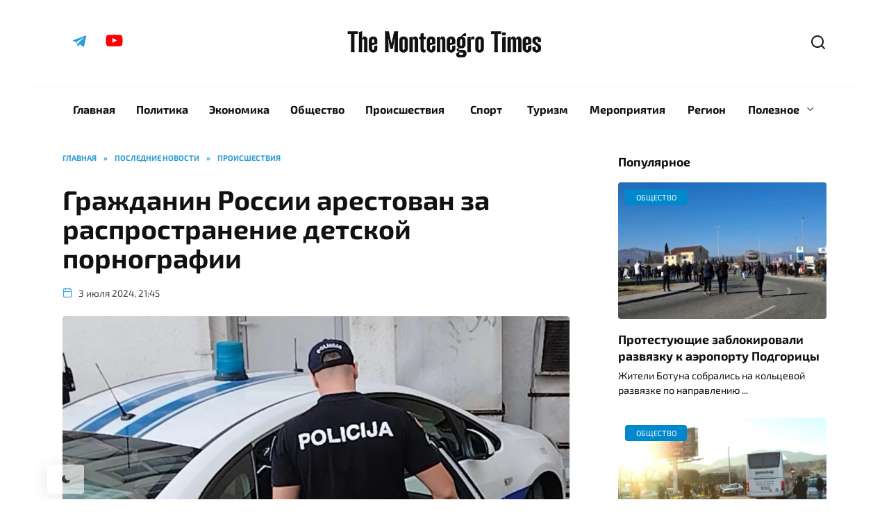

--- FILE ---
content_type: text/html; charset=UTF-8
request_url: https://mntimes.me/?p=12863
body_size: 30611
content:
<!doctype html>
<html dir="ltr" lang="ru-RU" prefix="og: https://ogp.me/ns#">
<head>
	<meta charset="UTF-8">
	<meta name="viewport" content="width=device-width, initial-scale=1">

	<title>Гражданин России арестован за распространение детской порнографии – The Montenegro Times</title>

		<!-- All in One SEO 4.9.3 - aioseo.com -->
	<meta name="description" content="Полиция задержала 46-летнего гражданина России, проживающего в Подгорице, по обвинению в хранении и распространении детской порнографии на протяжении длительного времени, — сообщает портал «DAN»." />
	<meta name="robots" content="max-image-preview:large" />
	<meta name="author" content="mntimes.me"/>
	<link rel="canonical" href="https://mntimes.me/?p=12863" />
	<meta name="generator" content="All in One SEO (AIOSEO) 4.9.3" />
		<meta property="og:locale" content="ru_RU" />
		<meta property="og:site_name" content="The Montenegro Times – Новости Черногории на русском языке" />
		<meta property="og:type" content="article" />
		<meta property="og:title" content="Гражданин России арестован за распространение детской порнографии – The Montenegro Times" />
		<meta property="og:description" content="Полиция задержала 46-летнего гражданина России, проживающего в Подгорице, по обвинению в хранении и распространении детской порнографии на протяжении длительного времени, — сообщает портал «DAN»." />
		<meta property="og:url" content="https://mntimes.me/?p=12863" />
		<meta property="og:image" content="https://mntimes.me/wp-content/uploads/2025/07/Untitled-1-1.jpg" />
		<meta property="og:image:secure_url" content="https://mntimes.me/wp-content/uploads/2025/07/Untitled-1-1.jpg" />
		<meta property="og:image:width" content="1200" />
		<meta property="og:image:height" content="675" />
		<meta property="article:published_time" content="2024-07-03T19:45:44+00:00" />
		<meta property="article:modified_time" content="2024-07-03T19:45:45+00:00" />
		<meta property="article:publisher" content="https://www.facebook.com/mntimes.me" />
		<meta name="twitter:card" content="summary_large_image" />
		<meta name="twitter:site" content="@mntimesme" />
		<meta name="twitter:title" content="Гражданин России арестован за распространение детской порнографии – The Montenegro Times" />
		<meta name="twitter:description" content="Полиция задержала 46-летнего гражданина России, проживающего в Подгорице, по обвинению в хранении и распространении детской порнографии на протяжении длительного времени, — сообщает портал «DAN»." />
		<meta name="twitter:image" content="https://mntimes.me/wp-content/uploads/2024/07/photo_2024-07-03_21-42-24.jpg" />
		<script type="application/ld+json" class="aioseo-schema">
			{"@context":"https:\/\/schema.org","@graph":[{"@type":"BlogPosting","@id":"https:\/\/mntimes.me\/?p=12863#blogposting","name":"\u0413\u0440\u0430\u0436\u0434\u0430\u043d\u0438\u043d \u0420\u043e\u0441\u0441\u0438\u0438 \u0430\u0440\u0435\u0441\u0442\u043e\u0432\u0430\u043d \u0437\u0430 \u0440\u0430\u0441\u043f\u0440\u043e\u0441\u0442\u0440\u0430\u043d\u0435\u043d\u0438\u0435 \u0434\u0435\u0442\u0441\u043a\u043e\u0439 \u043f\u043e\u0440\u043d\u043e\u0433\u0440\u0430\u0444\u0438\u0438 \u2013 The Montenegro Times","headline":"\u0413\u0440\u0430\u0436\u0434\u0430\u043d\u0438\u043d \u0420\u043e\u0441\u0441\u0438\u0438 \u0430\u0440\u0435\u0441\u0442\u043e\u0432\u0430\u043d \u0437\u0430 \u0440\u0430\u0441\u043f\u0440\u043e\u0441\u0442\u0440\u0430\u043d\u0435\u043d\u0438\u0435 \u0434\u0435\u0442\u0441\u043a\u043e\u0439 \u043f\u043e\u0440\u043d\u043e\u0433\u0440\u0430\u0444\u0438\u0438","author":{"@id":"https:\/\/mntimes.me\/?author=1#author"},"publisher":{"@id":"https:\/\/mntimes.me\/#person"},"image":{"@type":"ImageObject","url":"https:\/\/mntimes.me\/wp-content\/uploads\/2024\/07\/photo_2024-07-03_21-42-24.jpg","width":955,"height":632},"datePublished":"2024-07-03T21:45:44+02:00","dateModified":"2024-07-03T21:45:45+02:00","inLanguage":"ru-RU","mainEntityOfPage":{"@id":"https:\/\/mntimes.me\/?p=12863#webpage"},"isPartOf":{"@id":"https:\/\/mntimes.me\/?p=12863#webpage"},"articleSection":"\u041f\u0440\u043e\u0438\u0441\u0448\u0435\u0441\u0442\u0432\u0438\u044f"},{"@type":"BreadcrumbList","@id":"https:\/\/mntimes.me\/?p=12863#breadcrumblist","itemListElement":[{"@type":"ListItem","@id":"https:\/\/mntimes.me#listItem","position":1,"name":"\u0413\u043b\u0430\u0432\u043d\u0430\u044f \u0441\u0442\u0440\u0430\u043d\u0438\u0446\u0430","item":"https:\/\/mntimes.me","nextItem":{"@type":"ListItem","@id":"https:\/\/mntimes.me\/?cat=20#listItem","name":"\u041f\u043e\u0441\u043b\u0435\u0434\u043d\u0438\u0435 \u043d\u043e\u0432\u043e\u0441\u0442\u0438"}},{"@type":"ListItem","@id":"https:\/\/mntimes.me\/?cat=20#listItem","position":2,"name":"\u041f\u043e\u0441\u043b\u0435\u0434\u043d\u0438\u0435 \u043d\u043e\u0432\u043e\u0441\u0442\u0438","item":"https:\/\/mntimes.me\/?cat=20","nextItem":{"@type":"ListItem","@id":"https:\/\/mntimes.me\/?cat=3#listItem","name":"\u041f\u0440\u043e\u0438\u0441\u0448\u0435\u0441\u0442\u0432\u0438\u044f"},"previousItem":{"@type":"ListItem","@id":"https:\/\/mntimes.me#listItem","name":"\u0413\u043b\u0430\u0432\u043d\u0430\u044f \u0441\u0442\u0440\u0430\u043d\u0438\u0446\u0430"}},{"@type":"ListItem","@id":"https:\/\/mntimes.me\/?cat=3#listItem","position":3,"name":"\u041f\u0440\u043e\u0438\u0441\u0448\u0435\u0441\u0442\u0432\u0438\u044f","item":"https:\/\/mntimes.me\/?cat=3","nextItem":{"@type":"ListItem","@id":"https:\/\/mntimes.me\/?p=12863#listItem","name":"\u0413\u0440\u0430\u0436\u0434\u0430\u043d\u0438\u043d \u0420\u043e\u0441\u0441\u0438\u0438 \u0430\u0440\u0435\u0441\u0442\u043e\u0432\u0430\u043d \u0437\u0430 \u0440\u0430\u0441\u043f\u0440\u043e\u0441\u0442\u0440\u0430\u043d\u0435\u043d\u0438\u0435 \u0434\u0435\u0442\u0441\u043a\u043e\u0439 \u043f\u043e\u0440\u043d\u043e\u0433\u0440\u0430\u0444\u0438\u0438"},"previousItem":{"@type":"ListItem","@id":"https:\/\/mntimes.me\/?cat=20#listItem","name":"\u041f\u043e\u0441\u043b\u0435\u0434\u043d\u0438\u0435 \u043d\u043e\u0432\u043e\u0441\u0442\u0438"}},{"@type":"ListItem","@id":"https:\/\/mntimes.me\/?p=12863#listItem","position":4,"name":"\u0413\u0440\u0430\u0436\u0434\u0430\u043d\u0438\u043d \u0420\u043e\u0441\u0441\u0438\u0438 \u0430\u0440\u0435\u0441\u0442\u043e\u0432\u0430\u043d \u0437\u0430 \u0440\u0430\u0441\u043f\u0440\u043e\u0441\u0442\u0440\u0430\u043d\u0435\u043d\u0438\u0435 \u0434\u0435\u0442\u0441\u043a\u043e\u0439 \u043f\u043e\u0440\u043d\u043e\u0433\u0440\u0430\u0444\u0438\u0438","previousItem":{"@type":"ListItem","@id":"https:\/\/mntimes.me\/?cat=3#listItem","name":"\u041f\u0440\u043e\u0438\u0441\u0448\u0435\u0441\u0442\u0432\u0438\u044f"}}]},{"@type":"Person","@id":"https:\/\/mntimes.me\/#person","image":"https:\/\/mntimes.me\/wp-content\/uploads\/2024\/11\/photo_2023-07-14_12-48-42.jpg","sameAs":["https:\/\/www.instagram.com\/mntimes.me","https:\/\/www.youtube.com\/@mntimes_me","https:\/\/t.me\/mntimes"]},{"@type":"Person","@id":"https:\/\/mntimes.me\/?author=1#author","url":"https:\/\/mntimes.me\/?author=1","name":"mntimes.me","image":{"@type":"ImageObject","@id":"https:\/\/mntimes.me\/?p=12863#authorImage","url":"https:\/\/secure.gravatar.com\/avatar\/c4161d89709d16f97c3dba8e44d91d1035e14f0df3c11183e8d37e1e9d3f3401?s=96&d=blank&r=g","width":96,"height":96,"caption":"mntimes.me"}},{"@type":"WebPage","@id":"https:\/\/mntimes.me\/?p=12863#webpage","url":"https:\/\/mntimes.me\/?p=12863","name":"\u0413\u0440\u0430\u0436\u0434\u0430\u043d\u0438\u043d \u0420\u043e\u0441\u0441\u0438\u0438 \u0430\u0440\u0435\u0441\u0442\u043e\u0432\u0430\u043d \u0437\u0430 \u0440\u0430\u0441\u043f\u0440\u043e\u0441\u0442\u0440\u0430\u043d\u0435\u043d\u0438\u0435 \u0434\u0435\u0442\u0441\u043a\u043e\u0439 \u043f\u043e\u0440\u043d\u043e\u0433\u0440\u0430\u0444\u0438\u0438 \u2013 The Montenegro Times","description":"\u041f\u043e\u043b\u0438\u0446\u0438\u044f \u0437\u0430\u0434\u0435\u0440\u0436\u0430\u043b\u0430 46-\u043b\u0435\u0442\u043d\u0435\u0433\u043e \u0433\u0440\u0430\u0436\u0434\u0430\u043d\u0438\u043d\u0430 \u0420\u043e\u0441\u0441\u0438\u0438, \u043f\u0440\u043e\u0436\u0438\u0432\u0430\u044e\u0449\u0435\u0433\u043e \u0432 \u041f\u043e\u0434\u0433\u043e\u0440\u0438\u0446\u0435, \u043f\u043e \u043e\u0431\u0432\u0438\u043d\u0435\u043d\u0438\u044e \u0432 \u0445\u0440\u0430\u043d\u0435\u043d\u0438\u0438 \u0438 \u0440\u0430\u0441\u043f\u0440\u043e\u0441\u0442\u0440\u0430\u043d\u0435\u043d\u0438\u0438 \u0434\u0435\u0442\u0441\u043a\u043e\u0439 \u043f\u043e\u0440\u043d\u043e\u0433\u0440\u0430\u0444\u0438\u0438 \u043d\u0430 \u043f\u0440\u043e\u0442\u044f\u0436\u0435\u043d\u0438\u0438 \u0434\u043b\u0438\u0442\u0435\u043b\u044c\u043d\u043e\u0433\u043e \u0432\u0440\u0435\u043c\u0435\u043d\u0438, \u2014 \u0441\u043e\u043e\u0431\u0449\u0430\u0435\u0442 \u043f\u043e\u0440\u0442\u0430\u043b \u00abDAN\u00bb.","inLanguage":"ru-RU","isPartOf":{"@id":"https:\/\/mntimes.me\/#website"},"breadcrumb":{"@id":"https:\/\/mntimes.me\/?p=12863#breadcrumblist"},"author":{"@id":"https:\/\/mntimes.me\/?author=1#author"},"creator":{"@id":"https:\/\/mntimes.me\/?author=1#author"},"image":{"@type":"ImageObject","url":"https:\/\/mntimes.me\/wp-content\/uploads\/2024\/07\/photo_2024-07-03_21-42-24.jpg","@id":"https:\/\/mntimes.me\/?p=12863\/#mainImage","width":955,"height":632},"primaryImageOfPage":{"@id":"https:\/\/mntimes.me\/?p=12863#mainImage"},"datePublished":"2024-07-03T21:45:44+02:00","dateModified":"2024-07-03T21:45:45+02:00"},{"@type":"WebSite","@id":"https:\/\/mntimes.me\/#website","url":"https:\/\/mntimes.me\/","name":"The Montenegro Times","alternateName":"MNTIMES","description":"\u041d\u043e\u0432\u043e\u0441\u0442\u0438 \u0427\u0435\u0440\u043d\u043e\u0433\u043e\u0440\u0438\u0438 \u043d\u0430 \u0440\u0443\u0441\u0441\u043a\u043e\u043c \u044f\u0437\u044b\u043a\u0435","inLanguage":"ru-RU","publisher":{"@id":"https:\/\/mntimes.me\/#person"}}]}
		</script>
		<!-- All in One SEO -->

<link rel='dns-prefetch' href='//cdn.jsdelivr.net' />
<link rel="alternate" type="application/rss+xml" title="The Montenegro Times &raquo; Лента комментариев к &laquo;Гражданин России арестован за распространение детской порнографии&raquo;" href="https://mntimes.me/?feed=rss2&#038;p=12863" />
<link rel="alternate" title="oEmbed (JSON)" type="application/json+oembed" href="https://mntimes.me/index.php?rest_route=%2Foembed%2F1.0%2Fembed&#038;url=https%3A%2F%2Fmntimes.me%2F%3Fp%3D12863" />
<link rel="alternate" title="oEmbed (XML)" type="text/xml+oembed" href="https://mntimes.me/index.php?rest_route=%2Foembed%2F1.0%2Fembed&#038;url=https%3A%2F%2Fmntimes.me%2F%3Fp%3D12863&#038;format=xml" />
<style id='wp-img-auto-sizes-contain-inline-css' type='text/css'>
img:is([sizes=auto i],[sizes^="auto," i]){contain-intrinsic-size:3000px 1500px}
/*# sourceURL=wp-img-auto-sizes-contain-inline-css */
</style>
<style id='wp-block-library-inline-css' type='text/css'>
:root{--wp-block-synced-color:#7a00df;--wp-block-synced-color--rgb:122,0,223;--wp-bound-block-color:var(--wp-block-synced-color);--wp-editor-canvas-background:#ddd;--wp-admin-theme-color:#007cba;--wp-admin-theme-color--rgb:0,124,186;--wp-admin-theme-color-darker-10:#006ba1;--wp-admin-theme-color-darker-10--rgb:0,107,160.5;--wp-admin-theme-color-darker-20:#005a87;--wp-admin-theme-color-darker-20--rgb:0,90,135;--wp-admin-border-width-focus:2px}@media (min-resolution:192dpi){:root{--wp-admin-border-width-focus:1.5px}}.wp-element-button{cursor:pointer}:root .has-very-light-gray-background-color{background-color:#eee}:root .has-very-dark-gray-background-color{background-color:#313131}:root .has-very-light-gray-color{color:#eee}:root .has-very-dark-gray-color{color:#313131}:root .has-vivid-green-cyan-to-vivid-cyan-blue-gradient-background{background:linear-gradient(135deg,#00d084,#0693e3)}:root .has-purple-crush-gradient-background{background:linear-gradient(135deg,#34e2e4,#4721fb 50%,#ab1dfe)}:root .has-hazy-dawn-gradient-background{background:linear-gradient(135deg,#faaca8,#dad0ec)}:root .has-subdued-olive-gradient-background{background:linear-gradient(135deg,#fafae1,#67a671)}:root .has-atomic-cream-gradient-background{background:linear-gradient(135deg,#fdd79a,#004a59)}:root .has-nightshade-gradient-background{background:linear-gradient(135deg,#330968,#31cdcf)}:root .has-midnight-gradient-background{background:linear-gradient(135deg,#020381,#2874fc)}:root{--wp--preset--font-size--normal:16px;--wp--preset--font-size--huge:42px}.has-regular-font-size{font-size:1em}.has-larger-font-size{font-size:2.625em}.has-normal-font-size{font-size:var(--wp--preset--font-size--normal)}.has-huge-font-size{font-size:var(--wp--preset--font-size--huge)}.has-text-align-center{text-align:center}.has-text-align-left{text-align:left}.has-text-align-right{text-align:right}.has-fit-text{white-space:nowrap!important}#end-resizable-editor-section{display:none}.aligncenter{clear:both}.items-justified-left{justify-content:flex-start}.items-justified-center{justify-content:center}.items-justified-right{justify-content:flex-end}.items-justified-space-between{justify-content:space-between}.screen-reader-text{border:0;clip-path:inset(50%);height:1px;margin:-1px;overflow:hidden;padding:0;position:absolute;width:1px;word-wrap:normal!important}.screen-reader-text:focus{background-color:#ddd;clip-path:none;color:#444;display:block;font-size:1em;height:auto;left:5px;line-height:normal;padding:15px 23px 14px;text-decoration:none;top:5px;width:auto;z-index:100000}html :where(.has-border-color){border-style:solid}html :where([style*=border-top-color]){border-top-style:solid}html :where([style*=border-right-color]){border-right-style:solid}html :where([style*=border-bottom-color]){border-bottom-style:solid}html :where([style*=border-left-color]){border-left-style:solid}html :where([style*=border-width]){border-style:solid}html :where([style*=border-top-width]){border-top-style:solid}html :where([style*=border-right-width]){border-right-style:solid}html :where([style*=border-bottom-width]){border-bottom-style:solid}html :where([style*=border-left-width]){border-left-style:solid}html :where(img[class*=wp-image-]){height:auto;max-width:100%}:where(figure){margin:0 0 1em}html :where(.is-position-sticky){--wp-admin--admin-bar--position-offset:var(--wp-admin--admin-bar--height,0px)}@media screen and (max-width:600px){html :where(.is-position-sticky){--wp-admin--admin-bar--position-offset:0px}}

/*# sourceURL=wp-block-library-inline-css */
</style><style id='wp-block-heading-inline-css' type='text/css'>
h1:where(.wp-block-heading).has-background,h2:where(.wp-block-heading).has-background,h3:where(.wp-block-heading).has-background,h4:where(.wp-block-heading).has-background,h5:where(.wp-block-heading).has-background,h6:where(.wp-block-heading).has-background{padding:1.25em 2.375em}h1.has-text-align-left[style*=writing-mode]:where([style*=vertical-lr]),h1.has-text-align-right[style*=writing-mode]:where([style*=vertical-rl]),h2.has-text-align-left[style*=writing-mode]:where([style*=vertical-lr]),h2.has-text-align-right[style*=writing-mode]:where([style*=vertical-rl]),h3.has-text-align-left[style*=writing-mode]:where([style*=vertical-lr]),h3.has-text-align-right[style*=writing-mode]:where([style*=vertical-rl]),h4.has-text-align-left[style*=writing-mode]:where([style*=vertical-lr]),h4.has-text-align-right[style*=writing-mode]:where([style*=vertical-rl]),h5.has-text-align-left[style*=writing-mode]:where([style*=vertical-lr]),h5.has-text-align-right[style*=writing-mode]:where([style*=vertical-rl]),h6.has-text-align-left[style*=writing-mode]:where([style*=vertical-lr]),h6.has-text-align-right[style*=writing-mode]:where([style*=vertical-rl]){rotate:180deg}
/*# sourceURL=https://mntimes.me/wp-includes/blocks/heading/style.min.css */
</style>
<style id='wp-block-image-inline-css' type='text/css'>
.wp-block-image>a,.wp-block-image>figure>a{display:inline-block}.wp-block-image img{box-sizing:border-box;height:auto;max-width:100%;vertical-align:bottom}@media not (prefers-reduced-motion){.wp-block-image img.hide{visibility:hidden}.wp-block-image img.show{animation:show-content-image .4s}}.wp-block-image[style*=border-radius] img,.wp-block-image[style*=border-radius]>a{border-radius:inherit}.wp-block-image.has-custom-border img{box-sizing:border-box}.wp-block-image.aligncenter{text-align:center}.wp-block-image.alignfull>a,.wp-block-image.alignwide>a{width:100%}.wp-block-image.alignfull img,.wp-block-image.alignwide img{height:auto;width:100%}.wp-block-image .aligncenter,.wp-block-image .alignleft,.wp-block-image .alignright,.wp-block-image.aligncenter,.wp-block-image.alignleft,.wp-block-image.alignright{display:table}.wp-block-image .aligncenter>figcaption,.wp-block-image .alignleft>figcaption,.wp-block-image .alignright>figcaption,.wp-block-image.aligncenter>figcaption,.wp-block-image.alignleft>figcaption,.wp-block-image.alignright>figcaption{caption-side:bottom;display:table-caption}.wp-block-image .alignleft{float:left;margin:.5em 1em .5em 0}.wp-block-image .alignright{float:right;margin:.5em 0 .5em 1em}.wp-block-image .aligncenter{margin-left:auto;margin-right:auto}.wp-block-image :where(figcaption){margin-bottom:1em;margin-top:.5em}.wp-block-image.is-style-circle-mask img{border-radius:9999px}@supports ((-webkit-mask-image:none) or (mask-image:none)) or (-webkit-mask-image:none){.wp-block-image.is-style-circle-mask img{border-radius:0;-webkit-mask-image:url('data:image/svg+xml;utf8,<svg viewBox="0 0 100 100" xmlns="http://www.w3.org/2000/svg"><circle cx="50" cy="50" r="50"/></svg>');mask-image:url('data:image/svg+xml;utf8,<svg viewBox="0 0 100 100" xmlns="http://www.w3.org/2000/svg"><circle cx="50" cy="50" r="50"/></svg>');mask-mode:alpha;-webkit-mask-position:center;mask-position:center;-webkit-mask-repeat:no-repeat;mask-repeat:no-repeat;-webkit-mask-size:contain;mask-size:contain}}:root :where(.wp-block-image.is-style-rounded img,.wp-block-image .is-style-rounded img){border-radius:9999px}.wp-block-image figure{margin:0}.wp-lightbox-container{display:flex;flex-direction:column;position:relative}.wp-lightbox-container img{cursor:zoom-in}.wp-lightbox-container img:hover+button{opacity:1}.wp-lightbox-container button{align-items:center;backdrop-filter:blur(16px) saturate(180%);background-color:#5a5a5a40;border:none;border-radius:4px;cursor:zoom-in;display:flex;height:20px;justify-content:center;opacity:0;padding:0;position:absolute;right:16px;text-align:center;top:16px;width:20px;z-index:100}@media not (prefers-reduced-motion){.wp-lightbox-container button{transition:opacity .2s ease}}.wp-lightbox-container button:focus-visible{outline:3px auto #5a5a5a40;outline:3px auto -webkit-focus-ring-color;outline-offset:3px}.wp-lightbox-container button:hover{cursor:pointer;opacity:1}.wp-lightbox-container button:focus{opacity:1}.wp-lightbox-container button:focus,.wp-lightbox-container button:hover,.wp-lightbox-container button:not(:hover):not(:active):not(.has-background){background-color:#5a5a5a40;border:none}.wp-lightbox-overlay{box-sizing:border-box;cursor:zoom-out;height:100vh;left:0;overflow:hidden;position:fixed;top:0;visibility:hidden;width:100%;z-index:100000}.wp-lightbox-overlay .close-button{align-items:center;cursor:pointer;display:flex;justify-content:center;min-height:40px;min-width:40px;padding:0;position:absolute;right:calc(env(safe-area-inset-right) + 16px);top:calc(env(safe-area-inset-top) + 16px);z-index:5000000}.wp-lightbox-overlay .close-button:focus,.wp-lightbox-overlay .close-button:hover,.wp-lightbox-overlay .close-button:not(:hover):not(:active):not(.has-background){background:none;border:none}.wp-lightbox-overlay .lightbox-image-container{height:var(--wp--lightbox-container-height);left:50%;overflow:hidden;position:absolute;top:50%;transform:translate(-50%,-50%);transform-origin:top left;width:var(--wp--lightbox-container-width);z-index:9999999999}.wp-lightbox-overlay .wp-block-image{align-items:center;box-sizing:border-box;display:flex;height:100%;justify-content:center;margin:0;position:relative;transform-origin:0 0;width:100%;z-index:3000000}.wp-lightbox-overlay .wp-block-image img{height:var(--wp--lightbox-image-height);min-height:var(--wp--lightbox-image-height);min-width:var(--wp--lightbox-image-width);width:var(--wp--lightbox-image-width)}.wp-lightbox-overlay .wp-block-image figcaption{display:none}.wp-lightbox-overlay button{background:none;border:none}.wp-lightbox-overlay .scrim{background-color:#fff;height:100%;opacity:.9;position:absolute;width:100%;z-index:2000000}.wp-lightbox-overlay.active{visibility:visible}@media not (prefers-reduced-motion){.wp-lightbox-overlay.active{animation:turn-on-visibility .25s both}.wp-lightbox-overlay.active img{animation:turn-on-visibility .35s both}.wp-lightbox-overlay.show-closing-animation:not(.active){animation:turn-off-visibility .35s both}.wp-lightbox-overlay.show-closing-animation:not(.active) img{animation:turn-off-visibility .25s both}.wp-lightbox-overlay.zoom.active{animation:none;opacity:1;visibility:visible}.wp-lightbox-overlay.zoom.active .lightbox-image-container{animation:lightbox-zoom-in .4s}.wp-lightbox-overlay.zoom.active .lightbox-image-container img{animation:none}.wp-lightbox-overlay.zoom.active .scrim{animation:turn-on-visibility .4s forwards}.wp-lightbox-overlay.zoom.show-closing-animation:not(.active){animation:none}.wp-lightbox-overlay.zoom.show-closing-animation:not(.active) .lightbox-image-container{animation:lightbox-zoom-out .4s}.wp-lightbox-overlay.zoom.show-closing-animation:not(.active) .lightbox-image-container img{animation:none}.wp-lightbox-overlay.zoom.show-closing-animation:not(.active) .scrim{animation:turn-off-visibility .4s forwards}}@keyframes show-content-image{0%{visibility:hidden}99%{visibility:hidden}to{visibility:visible}}@keyframes turn-on-visibility{0%{opacity:0}to{opacity:1}}@keyframes turn-off-visibility{0%{opacity:1;visibility:visible}99%{opacity:0;visibility:visible}to{opacity:0;visibility:hidden}}@keyframes lightbox-zoom-in{0%{transform:translate(calc((-100vw + var(--wp--lightbox-scrollbar-width))/2 + var(--wp--lightbox-initial-left-position)),calc(-50vh + var(--wp--lightbox-initial-top-position))) scale(var(--wp--lightbox-scale))}to{transform:translate(-50%,-50%) scale(1)}}@keyframes lightbox-zoom-out{0%{transform:translate(-50%,-50%) scale(1);visibility:visible}99%{visibility:visible}to{transform:translate(calc((-100vw + var(--wp--lightbox-scrollbar-width))/2 + var(--wp--lightbox-initial-left-position)),calc(-50vh + var(--wp--lightbox-initial-top-position))) scale(var(--wp--lightbox-scale));visibility:hidden}}
/*# sourceURL=https://mntimes.me/wp-includes/blocks/image/style.min.css */
</style>
<style id='wp-block-image-theme-inline-css' type='text/css'>
:root :where(.wp-block-image figcaption){color:#555;font-size:13px;text-align:center}.is-dark-theme :root :where(.wp-block-image figcaption){color:#ffffffa6}.wp-block-image{margin:0 0 1em}
/*# sourceURL=https://mntimes.me/wp-includes/blocks/image/theme.min.css */
</style>
<style id='wp-block-paragraph-inline-css' type='text/css'>
.is-small-text{font-size:.875em}.is-regular-text{font-size:1em}.is-large-text{font-size:2.25em}.is-larger-text{font-size:3em}.has-drop-cap:not(:focus):first-letter{float:left;font-size:8.4em;font-style:normal;font-weight:100;line-height:.68;margin:.05em .1em 0 0;text-transform:uppercase}body.rtl .has-drop-cap:not(:focus):first-letter{float:none;margin-left:.1em}p.has-drop-cap.has-background{overflow:hidden}:root :where(p.has-background){padding:1.25em 2.375em}:where(p.has-text-color:not(.has-link-color)) a{color:inherit}p.has-text-align-left[style*="writing-mode:vertical-lr"],p.has-text-align-right[style*="writing-mode:vertical-rl"]{rotate:180deg}
/*# sourceURL=https://mntimes.me/wp-includes/blocks/paragraph/style.min.css */
</style>
<style id='global-styles-inline-css' type='text/css'>
:root{--wp--preset--aspect-ratio--square: 1;--wp--preset--aspect-ratio--4-3: 4/3;--wp--preset--aspect-ratio--3-4: 3/4;--wp--preset--aspect-ratio--3-2: 3/2;--wp--preset--aspect-ratio--2-3: 2/3;--wp--preset--aspect-ratio--16-9: 16/9;--wp--preset--aspect-ratio--9-16: 9/16;--wp--preset--color--black: #000000;--wp--preset--color--cyan-bluish-gray: #abb8c3;--wp--preset--color--white: #ffffff;--wp--preset--color--pale-pink: #f78da7;--wp--preset--color--vivid-red: #cf2e2e;--wp--preset--color--luminous-vivid-orange: #ff6900;--wp--preset--color--luminous-vivid-amber: #fcb900;--wp--preset--color--light-green-cyan: #7bdcb5;--wp--preset--color--vivid-green-cyan: #00d084;--wp--preset--color--pale-cyan-blue: #8ed1fc;--wp--preset--color--vivid-cyan-blue: #0693e3;--wp--preset--color--vivid-purple: #9b51e0;--wp--preset--gradient--vivid-cyan-blue-to-vivid-purple: linear-gradient(135deg,rgb(6,147,227) 0%,rgb(155,81,224) 100%);--wp--preset--gradient--light-green-cyan-to-vivid-green-cyan: linear-gradient(135deg,rgb(122,220,180) 0%,rgb(0,208,130) 100%);--wp--preset--gradient--luminous-vivid-amber-to-luminous-vivid-orange: linear-gradient(135deg,rgb(252,185,0) 0%,rgb(255,105,0) 100%);--wp--preset--gradient--luminous-vivid-orange-to-vivid-red: linear-gradient(135deg,rgb(255,105,0) 0%,rgb(207,46,46) 100%);--wp--preset--gradient--very-light-gray-to-cyan-bluish-gray: linear-gradient(135deg,rgb(238,238,238) 0%,rgb(169,184,195) 100%);--wp--preset--gradient--cool-to-warm-spectrum: linear-gradient(135deg,rgb(74,234,220) 0%,rgb(151,120,209) 20%,rgb(207,42,186) 40%,rgb(238,44,130) 60%,rgb(251,105,98) 80%,rgb(254,248,76) 100%);--wp--preset--gradient--blush-light-purple: linear-gradient(135deg,rgb(255,206,236) 0%,rgb(152,150,240) 100%);--wp--preset--gradient--blush-bordeaux: linear-gradient(135deg,rgb(254,205,165) 0%,rgb(254,45,45) 50%,rgb(107,0,62) 100%);--wp--preset--gradient--luminous-dusk: linear-gradient(135deg,rgb(255,203,112) 0%,rgb(199,81,192) 50%,rgb(65,88,208) 100%);--wp--preset--gradient--pale-ocean: linear-gradient(135deg,rgb(255,245,203) 0%,rgb(182,227,212) 50%,rgb(51,167,181) 100%);--wp--preset--gradient--electric-grass: linear-gradient(135deg,rgb(202,248,128) 0%,rgb(113,206,126) 100%);--wp--preset--gradient--midnight: linear-gradient(135deg,rgb(2,3,129) 0%,rgb(40,116,252) 100%);--wp--preset--font-size--small: 19.5px;--wp--preset--font-size--medium: 20px;--wp--preset--font-size--large: 36.5px;--wp--preset--font-size--x-large: 42px;--wp--preset--font-size--normal: 22px;--wp--preset--font-size--huge: 49.5px;--wp--preset--spacing--20: 0.44rem;--wp--preset--spacing--30: 0.67rem;--wp--preset--spacing--40: 1rem;--wp--preset--spacing--50: 1.5rem;--wp--preset--spacing--60: 2.25rem;--wp--preset--spacing--70: 3.38rem;--wp--preset--spacing--80: 5.06rem;--wp--preset--shadow--natural: 6px 6px 9px rgba(0, 0, 0, 0.2);--wp--preset--shadow--deep: 12px 12px 50px rgba(0, 0, 0, 0.4);--wp--preset--shadow--sharp: 6px 6px 0px rgba(0, 0, 0, 0.2);--wp--preset--shadow--outlined: 6px 6px 0px -3px rgb(255, 255, 255), 6px 6px rgb(0, 0, 0);--wp--preset--shadow--crisp: 6px 6px 0px rgb(0, 0, 0);}:where(.is-layout-flex){gap: 0.5em;}:where(.is-layout-grid){gap: 0.5em;}body .is-layout-flex{display: flex;}.is-layout-flex{flex-wrap: wrap;align-items: center;}.is-layout-flex > :is(*, div){margin: 0;}body .is-layout-grid{display: grid;}.is-layout-grid > :is(*, div){margin: 0;}:where(.wp-block-columns.is-layout-flex){gap: 2em;}:where(.wp-block-columns.is-layout-grid){gap: 2em;}:where(.wp-block-post-template.is-layout-flex){gap: 1.25em;}:where(.wp-block-post-template.is-layout-grid){gap: 1.25em;}.has-black-color{color: var(--wp--preset--color--black) !important;}.has-cyan-bluish-gray-color{color: var(--wp--preset--color--cyan-bluish-gray) !important;}.has-white-color{color: var(--wp--preset--color--white) !important;}.has-pale-pink-color{color: var(--wp--preset--color--pale-pink) !important;}.has-vivid-red-color{color: var(--wp--preset--color--vivid-red) !important;}.has-luminous-vivid-orange-color{color: var(--wp--preset--color--luminous-vivid-orange) !important;}.has-luminous-vivid-amber-color{color: var(--wp--preset--color--luminous-vivid-amber) !important;}.has-light-green-cyan-color{color: var(--wp--preset--color--light-green-cyan) !important;}.has-vivid-green-cyan-color{color: var(--wp--preset--color--vivid-green-cyan) !important;}.has-pale-cyan-blue-color{color: var(--wp--preset--color--pale-cyan-blue) !important;}.has-vivid-cyan-blue-color{color: var(--wp--preset--color--vivid-cyan-blue) !important;}.has-vivid-purple-color{color: var(--wp--preset--color--vivid-purple) !important;}.has-black-background-color{background-color: var(--wp--preset--color--black) !important;}.has-cyan-bluish-gray-background-color{background-color: var(--wp--preset--color--cyan-bluish-gray) !important;}.has-white-background-color{background-color: var(--wp--preset--color--white) !important;}.has-pale-pink-background-color{background-color: var(--wp--preset--color--pale-pink) !important;}.has-vivid-red-background-color{background-color: var(--wp--preset--color--vivid-red) !important;}.has-luminous-vivid-orange-background-color{background-color: var(--wp--preset--color--luminous-vivid-orange) !important;}.has-luminous-vivid-amber-background-color{background-color: var(--wp--preset--color--luminous-vivid-amber) !important;}.has-light-green-cyan-background-color{background-color: var(--wp--preset--color--light-green-cyan) !important;}.has-vivid-green-cyan-background-color{background-color: var(--wp--preset--color--vivid-green-cyan) !important;}.has-pale-cyan-blue-background-color{background-color: var(--wp--preset--color--pale-cyan-blue) !important;}.has-vivid-cyan-blue-background-color{background-color: var(--wp--preset--color--vivid-cyan-blue) !important;}.has-vivid-purple-background-color{background-color: var(--wp--preset--color--vivid-purple) !important;}.has-black-border-color{border-color: var(--wp--preset--color--black) !important;}.has-cyan-bluish-gray-border-color{border-color: var(--wp--preset--color--cyan-bluish-gray) !important;}.has-white-border-color{border-color: var(--wp--preset--color--white) !important;}.has-pale-pink-border-color{border-color: var(--wp--preset--color--pale-pink) !important;}.has-vivid-red-border-color{border-color: var(--wp--preset--color--vivid-red) !important;}.has-luminous-vivid-orange-border-color{border-color: var(--wp--preset--color--luminous-vivid-orange) !important;}.has-luminous-vivid-amber-border-color{border-color: var(--wp--preset--color--luminous-vivid-amber) !important;}.has-light-green-cyan-border-color{border-color: var(--wp--preset--color--light-green-cyan) !important;}.has-vivid-green-cyan-border-color{border-color: var(--wp--preset--color--vivid-green-cyan) !important;}.has-pale-cyan-blue-border-color{border-color: var(--wp--preset--color--pale-cyan-blue) !important;}.has-vivid-cyan-blue-border-color{border-color: var(--wp--preset--color--vivid-cyan-blue) !important;}.has-vivid-purple-border-color{border-color: var(--wp--preset--color--vivid-purple) !important;}.has-vivid-cyan-blue-to-vivid-purple-gradient-background{background: var(--wp--preset--gradient--vivid-cyan-blue-to-vivid-purple) !important;}.has-light-green-cyan-to-vivid-green-cyan-gradient-background{background: var(--wp--preset--gradient--light-green-cyan-to-vivid-green-cyan) !important;}.has-luminous-vivid-amber-to-luminous-vivid-orange-gradient-background{background: var(--wp--preset--gradient--luminous-vivid-amber-to-luminous-vivid-orange) !important;}.has-luminous-vivid-orange-to-vivid-red-gradient-background{background: var(--wp--preset--gradient--luminous-vivid-orange-to-vivid-red) !important;}.has-very-light-gray-to-cyan-bluish-gray-gradient-background{background: var(--wp--preset--gradient--very-light-gray-to-cyan-bluish-gray) !important;}.has-cool-to-warm-spectrum-gradient-background{background: var(--wp--preset--gradient--cool-to-warm-spectrum) !important;}.has-blush-light-purple-gradient-background{background: var(--wp--preset--gradient--blush-light-purple) !important;}.has-blush-bordeaux-gradient-background{background: var(--wp--preset--gradient--blush-bordeaux) !important;}.has-luminous-dusk-gradient-background{background: var(--wp--preset--gradient--luminous-dusk) !important;}.has-pale-ocean-gradient-background{background: var(--wp--preset--gradient--pale-ocean) !important;}.has-electric-grass-gradient-background{background: var(--wp--preset--gradient--electric-grass) !important;}.has-midnight-gradient-background{background: var(--wp--preset--gradient--midnight) !important;}.has-small-font-size{font-size: var(--wp--preset--font-size--small) !important;}.has-medium-font-size{font-size: var(--wp--preset--font-size--medium) !important;}.has-large-font-size{font-size: var(--wp--preset--font-size--large) !important;}.has-x-large-font-size{font-size: var(--wp--preset--font-size--x-large) !important;}
/*# sourceURL=global-styles-inline-css */
</style>

<style id='classic-theme-styles-inline-css' type='text/css'>
/*! This file is auto-generated */
.wp-block-button__link{color:#fff;background-color:#32373c;border-radius:9999px;box-shadow:none;text-decoration:none;padding:calc(.667em + 2px) calc(1.333em + 2px);font-size:1.125em}.wp-block-file__button{background:#32373c;color:#fff;text-decoration:none}
/*# sourceURL=/wp-includes/css/classic-themes.min.css */
</style>
<link rel='stylesheet' id='custom-font-css' href='https://mntimes.me/local-exo/exo-2.css?ver=6.9'  media='all' />
<link rel='stylesheet' id='plyr-css-css' href='https://cdn.jsdelivr.net/npm/plyr@3.7.8/dist/plyr.css?ver=3.7.8'  media='all' />
<link rel='stylesheet' id='wpstories-style-css' href='https://mntimes.me/wp-content/plugins/wpstories/assets/public/css/style.min.css?ver=2.1.4'  media='all' />
<style id='wpstories-style-inline-css' type='text/css'>
.wpstories-preview__container {border-color:#0088cc;border-radius:50px;width:70px;height:70px;border-width:2px;padding:4px}
.wpstories-preview__image {border-radius:calc(50px - 5px)}
.wpstories-feed--text-over .wpstories-preview__text {border-radius:50px}
.wpstories-preview {width:70px}
.wpstories-preview__text {font-size:14px;color:#111111}
.wpstories-preview__text span {-webkit-line-clamp:1}
.wpstories-feed--text-over .wpstories-preview__text {top:6px;right:6px;bottom:6px;left:6px}
.wpstories-feed {margin-top:0px;margin-bottom:0px}
.wpstories-feed-container {max-width:1100px}
/*# sourceURL=wpstories-style-inline-css */
</style>
<link rel='stylesheet' id='expert-review-style-css' href='https://mntimes.me/wp-content/plugins/expert-review/assets/public/css/styles.min.css?ver=1.10.0'  media='all' />
<link rel='stylesheet' id='reboot-style-css' href='https://mntimes.me/wp-content/themes/reboot/assets/css/style.min.css?ver=1.5.2'  media='all' />
<script type="text/javascript" id="cookie-law-info-js-extra">
/* <![CDATA[ */
var _ckyConfig = {"_ipData":[],"_assetsURL":"https://mntimes.me/wp-content/plugins/cookie-law-info/lite/frontend/images/","_publicURL":"https://mntimes.me","_expiry":"365","_categories":[{"name":"\u043d\u0435\u043e\u0431\u0445\u043e\u0434\u0438\u043c\u043e","slug":"necessary","isNecessary":true,"ccpaDoNotSell":true,"cookies":[],"active":true,"defaultConsent":{"gdpr":true,"ccpa":true}},{"name":"\u0444\u0443\u043d\u043a\u0446\u0438\u043e\u043d\u0430\u043b\u044c\u043d\u0430\u044f","slug":"functional","isNecessary":false,"ccpaDoNotSell":true,"cookies":[],"active":true,"defaultConsent":{"gdpr":false,"ccpa":false}},{"name":"\u0430\u043d\u0430\u043b\u0438\u0442\u0438\u043a\u0430","slug":"analytics","isNecessary":false,"ccpaDoNotSell":true,"cookies":[],"active":true,"defaultConsent":{"gdpr":false,"ccpa":false}},{"name":"\u043f\u0440\u043e\u0438\u0437\u0432\u043e\u0434\u0438\u0442\u0435\u043b\u044c\u043d\u043e\u0441\u0442\u044c","slug":"performance","isNecessary":false,"ccpaDoNotSell":true,"cookies":[],"active":true,"defaultConsent":{"gdpr":false,"ccpa":false}},{"name":"\u0440\u0435\u043a\u043b\u0430\u043c\u0430","slug":"advertisement","isNecessary":false,"ccpaDoNotSell":true,"cookies":[],"active":true,"defaultConsent":{"gdpr":false,"ccpa":false}}],"_activeLaw":"gdpr","_rootDomain":"","_block":"1","_showBanner":"1","_bannerConfig":{"settings":{"type":"banner","preferenceCenterType":"popup","position":"bottom","applicableLaw":"gdpr"},"behaviours":{"reloadBannerOnAccept":false,"loadAnalyticsByDefault":false,"animations":{"onLoad":"animate","onHide":"sticky"}},"config":{"revisitConsent":{"status":false,"tag":"revisit-consent","position":"bottom-left","meta":{"url":"#"},"styles":{"background-color":"#0056A7"},"elements":{"title":{"type":"text","tag":"revisit-consent-title","status":true,"styles":{"color":"#0056a7"}}}},"preferenceCenter":{"toggle":{"status":true,"tag":"detail-category-toggle","type":"toggle","states":{"active":{"styles":{"background-color":"#1863DC"}},"inactive":{"styles":{"background-color":"#D0D5D2"}}}}},"categoryPreview":{"status":false,"toggle":{"status":true,"tag":"detail-category-preview-toggle","type":"toggle","states":{"active":{"styles":{"background-color":"#1863DC"}},"inactive":{"styles":{"background-color":"#D0D5D2"}}}}},"videoPlaceholder":{"status":true,"styles":{"background-color":"#000000","border-color":"#000000","color":"#ffffff"}},"readMore":{"status":false,"tag":"readmore-button","type":"link","meta":{"noFollow":true,"newTab":true},"styles":{"color":"#1863DC","background-color":"transparent","border-color":"transparent"}},"showMore":{"status":true,"tag":"show-desc-button","type":"button","styles":{"color":"#1863DC"}},"showLess":{"status":true,"tag":"hide-desc-button","type":"button","styles":{"color":"#1863DC"}},"alwaysActive":{"status":true,"tag":"always-active","styles":{"color":"#008000"}},"manualLinks":{"status":true,"tag":"manual-links","type":"link","styles":{"color":"#1863DC"}},"auditTable":{"status":true},"optOption":{"status":true,"toggle":{"status":true,"tag":"optout-option-toggle","type":"toggle","states":{"active":{"styles":{"background-color":"#1863dc"}},"inactive":{"styles":{"background-color":"#FFFFFF"}}}}}}},"_version":"3.3.9.1","_logConsent":"1","_tags":[{"tag":"accept-button","styles":{"color":"#FFFFFF","background-color":"#0088cc","border-color":"#0088cc"}},{"tag":"reject-button","styles":{"color":"#1863DC","background-color":"transparent","border-color":"#1863DC"}},{"tag":"settings-button","styles":{"color":"#1863DC","background-color":"transparent","border-color":"#1863DC"}},{"tag":"readmore-button","styles":{"color":"#1863DC","background-color":"transparent","border-color":"transparent"}},{"tag":"donotsell-button","styles":{"color":"#1863DC","background-color":"transparent","border-color":"transparent"}},{"tag":"show-desc-button","styles":{"color":"#1863DC"}},{"tag":"hide-desc-button","styles":{"color":"#1863DC"}},{"tag":"cky-always-active","styles":[]},{"tag":"cky-link","styles":[]},{"tag":"accept-button","styles":{"color":"#FFFFFF","background-color":"#0088cc","border-color":"#0088cc"}},{"tag":"revisit-consent","styles":{"background-color":"#0056A7"}}],"_shortCodes":[{"key":"cky_readmore","content":"\u003Ca href=\"#\" class=\"cky-policy\" aria-label=\"\u041f\u043e\u043b\u0438\u0442\u0438\u043a\u0430 \u0432 \u043e\u0442\u043d\u043e\u0448\u0435\u043d\u0438\u0438 \u0444\u0430\u0439\u043b\u043e\u0432 cookie\" target=\"_blank\" rel=\"noopener\" data-cky-tag=\"readmore-button\"\u003E\u041f\u043e\u043b\u0438\u0442\u0438\u043a\u0430 \u0432 \u043e\u0442\u043d\u043e\u0448\u0435\u043d\u0438\u0438 \u0444\u0430\u0439\u043b\u043e\u0432 cookie\u003C/a\u003E","tag":"readmore-button","status":false,"attributes":{"rel":"nofollow","target":"_blank"}},{"key":"cky_show_desc","content":"\u003Cbutton class=\"cky-show-desc-btn\" data-cky-tag=\"show-desc-button\" aria-label=\"\u041f\u043e\u043a\u0430\u0437\u0430\u0442\u044c \u0431\u043e\u043b\u044c\u0448\u0435\"\u003E\u041f\u043e\u043a\u0430\u0437\u0430\u0442\u044c \u0431\u043e\u043b\u044c\u0448\u0435\u003C/button\u003E","tag":"show-desc-button","status":true,"attributes":[]},{"key":"cky_hide_desc","content":"\u003Cbutton class=\"cky-show-desc-btn\" data-cky-tag=\"hide-desc-button\" aria-label=\"\u041f\u043e\u043a\u0430\u0437\u0430\u0442\u044c \u043c\u0435\u043d\u044c\u0448\u0435\"\u003E\u041f\u043e\u043a\u0430\u0437\u0430\u0442\u044c \u043c\u0435\u043d\u044c\u0448\u0435\u003C/button\u003E","tag":"hide-desc-button","status":true,"attributes":[]},{"key":"cky_optout_show_desc","content":"[cky_optout_show_desc]","tag":"optout-show-desc-button","status":true,"attributes":[]},{"key":"cky_optout_hide_desc","content":"[cky_optout_hide_desc]","tag":"optout-hide-desc-button","status":true,"attributes":[]},{"key":"cky_category_toggle_label","content":"[cky_{{status}}_category_label] [cky_preference_{{category_slug}}_title]","tag":"","status":true,"attributes":[]},{"key":"cky_enable_category_label","content":"\u0414\u0430\u0432\u0430\u0442\u044c \u0432\u043e\u0437\u043c\u043e\u0436\u043d\u043e\u0441\u0442\u044c","tag":"","status":true,"attributes":[]},{"key":"cky_disable_category_label","content":"\u0417\u0430\u043f\u0440\u0435\u0449\u0430\u0442\u044c","tag":"","status":true,"attributes":[]},{"key":"cky_video_placeholder","content":"\u003Cdiv class=\"video-placeholder-normal\" data-cky-tag=\"video-placeholder\" id=\"[UNIQUEID]\"\u003E\u003Cp class=\"video-placeholder-text-normal\" data-cky-tag=\"placeholder-title\"\u003E\u041f\u043e\u0436\u0430\u043b\u0443\u0439\u0441\u0442\u0430, \u043f\u0440\u0438\u043c\u0438\u0442\u0435 \u0441\u043e\u0433\u043b\u0430\u0441\u0438\u0435 \u043d\u0430 \u0438\u0441\u043f\u043e\u043b\u044c\u0437\u043e\u0432\u0430\u043d\u0438\u0435 \u0444\u0430\u0439\u043b\u043e\u0432 cookie\u003C/p\u003E\u003C/div\u003E","tag":"","status":true,"attributes":[]},{"key":"cky_enable_optout_label","content":"\u0414\u0430\u0432\u0430\u0442\u044c \u0432\u043e\u0437\u043c\u043e\u0436\u043d\u043e\u0441\u0442\u044c","tag":"","status":true,"attributes":[]},{"key":"cky_disable_optout_label","content":"\u0417\u0430\u043f\u0440\u0435\u0449\u0430\u0442\u044c","tag":"","status":true,"attributes":[]},{"key":"cky_optout_toggle_label","content":"[cky_{{status}}_optout_label] [cky_optout_option_title]","tag":"","status":true,"attributes":[]},{"key":"cky_optout_option_title","content":"\u041d\u0435 \u043f\u0440\u043e\u0434\u0430\u0432\u0430\u0442\u044c \u0438 \u043d\u0435 \u043f\u0435\u0440\u0435\u0434\u0430\u0432\u0430\u0442\u044c \u043c\u043e\u044e \u043b\u0438\u0447\u043d\u0443\u044e \u0438\u043d\u0444\u043e\u0440\u043c\u0430\u0446\u0438\u044e","tag":"","status":true,"attributes":[]},{"key":"cky_optout_close_label","content":"\u0417\u0430\u043a\u0440\u044b\u0432\u0430\u0442\u044c","tag":"","status":true,"attributes":[]},{"key":"cky_preference_close_label","content":"\u0417\u0430\u043a\u0440\u044b\u0432\u0430\u0442\u044c","tag":"","status":true,"attributes":[]}],"_rtl":"","_language":"ru","_providersToBlock":[]};
var _ckyStyles = {"css":".cky-overlay{background: #000000; opacity: 0.4; position: fixed; top: 0; left: 0; width: 100%; height: 100%; z-index: 99999999;}.cky-hide{display: none;}.cky-btn-revisit-wrapper{display: flex; align-items: center; justify-content: center; background: #0056a7; width: 45px; height: 45px; border-radius: 50%; position: fixed; z-index: 999999; cursor: pointer;}.cky-revisit-bottom-left{bottom: 15px; left: 15px;}.cky-revisit-bottom-right{bottom: 15px; right: 15px;}.cky-btn-revisit-wrapper .cky-btn-revisit{display: flex; align-items: center; justify-content: center; background: none; border: none; cursor: pointer; position: relative; margin: 0; padding: 0;}.cky-btn-revisit-wrapper .cky-btn-revisit img{max-width: fit-content; margin: 0; height: 30px; width: 30px;}.cky-revisit-bottom-left:hover::before{content: attr(data-tooltip); position: absolute; background: #4e4b66; color: #ffffff; left: calc(100% + 7px); font-size: 12px; line-height: 16px; width: max-content; padding: 4px 8px; border-radius: 4px;}.cky-revisit-bottom-left:hover::after{position: absolute; content: \"\"; border: 5px solid transparent; left: calc(100% + 2px); border-left-width: 0; border-right-color: #4e4b66;}.cky-revisit-bottom-right:hover::before{content: attr(data-tooltip); position: absolute; background: #4e4b66; color: #ffffff; right: calc(100% + 7px); font-size: 12px; line-height: 16px; width: max-content; padding: 4px 8px; border-radius: 4px;}.cky-revisit-bottom-right:hover::after{position: absolute; content: \"\"; border: 5px solid transparent; right: calc(100% + 2px); border-right-width: 0; border-left-color: #4e4b66;}.cky-revisit-hide{display: none;}.cky-consent-container{position: fixed; width: 100%; box-sizing: border-box; z-index: 9999999;}.cky-consent-container .cky-consent-bar{background: #ffffff; border: 1px solid; padding: 16.5px 24px; box-shadow: 0 -1px 10px 0 #acabab4d;}.cky-banner-bottom{bottom: 0; left: 0;}.cky-banner-top{top: 0; left: 0;}.cky-custom-brand-logo-wrapper .cky-custom-brand-logo{width: 100px; height: auto; margin: 0 0 12px 0;}.cky-notice .cky-title{color: #212121; font-weight: 700; font-size: 18px; line-height: 24px; margin: 0 0 12px 0;}.cky-notice-group{display: flex; justify-content: space-between; align-items: center; font-size: 14px; line-height: 24px; font-weight: 400;}.cky-notice-des *,.cky-preference-content-wrapper *,.cky-accordion-header-des *,.cky-gpc-wrapper .cky-gpc-desc *{font-size: 14px;}.cky-notice-des{color: #212121; font-size: 14px; line-height: 24px; font-weight: 400;}.cky-notice-des img{height: 25px; width: 25px;}.cky-consent-bar .cky-notice-des p,.cky-gpc-wrapper .cky-gpc-desc p,.cky-preference-body-wrapper .cky-preference-content-wrapper p,.cky-accordion-header-wrapper .cky-accordion-header-des p,.cky-cookie-des-table li div:last-child p{color: inherit; margin-top: 0; overflow-wrap: break-word;}.cky-notice-des P:last-child,.cky-preference-content-wrapper p:last-child,.cky-cookie-des-table li div:last-child p:last-child,.cky-gpc-wrapper .cky-gpc-desc p:last-child{margin-bottom: 0;}.cky-notice-des a.cky-policy,.cky-notice-des button.cky-policy{font-size: 14px; color: #1863dc; white-space: nowrap; cursor: pointer; background: transparent; border: 1px solid; text-decoration: underline;}.cky-notice-des button.cky-policy{padding: 0;}.cky-notice-des a.cky-policy:focus-visible,.cky-notice-des button.cky-policy:focus-visible,.cky-preference-content-wrapper .cky-show-desc-btn:focus-visible,.cky-accordion-header .cky-accordion-btn:focus-visible,.cky-preference-header .cky-btn-close:focus-visible,.cky-switch input[type=\"checkbox\"]:focus-visible,.cky-footer-wrapper a:focus-visible,.cky-btn:focus-visible{outline: 2px solid #1863dc; outline-offset: 2px;}.cky-btn:focus:not(:focus-visible),.cky-accordion-header .cky-accordion-btn:focus:not(:focus-visible),.cky-preference-content-wrapper .cky-show-desc-btn:focus:not(:focus-visible),.cky-btn-revisit-wrapper .cky-btn-revisit:focus:not(:focus-visible),.cky-preference-header .cky-btn-close:focus:not(:focus-visible),.cky-consent-bar .cky-banner-btn-close:focus:not(:focus-visible){outline: 0;}button.cky-show-desc-btn:not(:hover):not(:active){color: #1863dc; background: transparent;}button.cky-accordion-btn:not(:hover):not(:active),button.cky-banner-btn-close:not(:hover):not(:active),button.cky-btn-close:not(:hover):not(:active),button.cky-btn-revisit:not(:hover):not(:active){background: transparent;}.cky-consent-bar button:hover,.cky-modal.cky-modal-open button:hover,.cky-consent-bar button:focus,.cky-modal.cky-modal-open button:focus{text-decoration: none;}.cky-notice-btn-wrapper{display: flex; justify-content: center; align-items: center; margin-left: 15px;}.cky-notice-btn-wrapper .cky-btn{text-shadow: none; box-shadow: none;}.cky-btn{font-size: 14px; font-family: inherit; line-height: 24px; padding: 8px 27px; font-weight: 500; margin: 0 8px 0 0; border-radius: 2px; white-space: nowrap; cursor: pointer; text-align: center; text-transform: none; min-height: 0;}.cky-btn:hover{opacity: 0.8;}.cky-btn-customize{color: #1863dc; background: transparent; border: 2px solid #1863dc;}.cky-btn-reject{color: #1863dc; background: transparent; border: 2px solid #1863dc;}.cky-btn-accept{background: #1863dc; color: #ffffff; border: 2px solid #1863dc;}.cky-btn:last-child{margin-right: 0;}@media (max-width: 768px){.cky-notice-group{display: block;}.cky-notice-btn-wrapper{margin-left: 0;}.cky-notice-btn-wrapper .cky-btn{flex: auto; max-width: 100%; margin-top: 10px; white-space: unset;}}@media (max-width: 576px){.cky-notice-btn-wrapper{flex-direction: column;}.cky-custom-brand-logo-wrapper, .cky-notice .cky-title, .cky-notice-des, .cky-notice-btn-wrapper{padding: 0 28px;}.cky-consent-container .cky-consent-bar{padding: 16.5px 0;}.cky-notice-des{max-height: 40vh; overflow-y: scroll;}.cky-notice-btn-wrapper .cky-btn{width: 100%; padding: 8px; margin-right: 0;}.cky-notice-btn-wrapper .cky-btn-accept{order: 1;}.cky-notice-btn-wrapper .cky-btn-reject{order: 3;}.cky-notice-btn-wrapper .cky-btn-customize{order: 2;}}@media (max-width: 425px){.cky-custom-brand-logo-wrapper, .cky-notice .cky-title, .cky-notice-des, .cky-notice-btn-wrapper{padding: 0 24px;}.cky-notice-btn-wrapper{flex-direction: column;}.cky-btn{width: 100%; margin: 10px 0 0 0;}.cky-notice-btn-wrapper .cky-btn-customize{order: 2;}.cky-notice-btn-wrapper .cky-btn-reject{order: 3;}.cky-notice-btn-wrapper .cky-btn-accept{order: 1; margin-top: 16px;}}@media (max-width: 352px){.cky-notice .cky-title{font-size: 16px;}.cky-notice-des *{font-size: 12px;}.cky-notice-des, .cky-btn{font-size: 12px;}}.cky-modal.cky-modal-open{display: flex; visibility: visible; -webkit-transform: translate(-50%, -50%); -moz-transform: translate(-50%, -50%); -ms-transform: translate(-50%, -50%); -o-transform: translate(-50%, -50%); transform: translate(-50%, -50%); top: 50%; left: 50%; transition: all 1s ease;}.cky-modal{box-shadow: 0 32px 68px rgba(0, 0, 0, 0.3); margin: 0 auto; position: fixed; max-width: 100%; background: #ffffff; top: 50%; box-sizing: border-box; border-radius: 6px; z-index: 999999999; color: #212121; -webkit-transform: translate(-50%, 100%); -moz-transform: translate(-50%, 100%); -ms-transform: translate(-50%, 100%); -o-transform: translate(-50%, 100%); transform: translate(-50%, 100%); visibility: hidden; transition: all 0s ease;}.cky-preference-center{max-height: 79vh; overflow: hidden; width: 845px; overflow: hidden; flex: 1 1 0; display: flex; flex-direction: column; border-radius: 6px;}.cky-preference-header{display: flex; align-items: center; justify-content: space-between; padding: 22px 24px; border-bottom: 1px solid;}.cky-preference-header .cky-preference-title{font-size: 18px; font-weight: 700; line-height: 24px;}.cky-preference-header .cky-btn-close{margin: 0; cursor: pointer; vertical-align: middle; padding: 0; background: none; border: none; width: auto; height: auto; min-height: 0; line-height: 0; text-shadow: none; box-shadow: none;}.cky-preference-header .cky-btn-close img{margin: 0; height: 10px; width: 10px;}.cky-preference-body-wrapper{padding: 0 24px; flex: 1; overflow: auto; box-sizing: border-box;}.cky-preference-content-wrapper,.cky-gpc-wrapper .cky-gpc-desc{font-size: 14px; line-height: 24px; font-weight: 400; padding: 12px 0;}.cky-preference-content-wrapper{border-bottom: 1px solid;}.cky-preference-content-wrapper img{height: 25px; width: 25px;}.cky-preference-content-wrapper .cky-show-desc-btn{font-size: 14px; font-family: inherit; color: #1863dc; text-decoration: none; line-height: 24px; padding: 0; margin: 0; white-space: nowrap; cursor: pointer; background: transparent; border-color: transparent; text-transform: none; min-height: 0; text-shadow: none; box-shadow: none;}.cky-accordion-wrapper{margin-bottom: 10px;}.cky-accordion{border-bottom: 1px solid;}.cky-accordion:last-child{border-bottom: none;}.cky-accordion .cky-accordion-item{display: flex; margin-top: 10px;}.cky-accordion .cky-accordion-body{display: none;}.cky-accordion.cky-accordion-active .cky-accordion-body{display: block; padding: 0 22px; margin-bottom: 16px;}.cky-accordion-header-wrapper{cursor: pointer; width: 100%;}.cky-accordion-item .cky-accordion-header{display: flex; justify-content: space-between; align-items: center;}.cky-accordion-header .cky-accordion-btn{font-size: 16px; font-family: inherit; color: #212121; line-height: 24px; background: none; border: none; font-weight: 700; padding: 0; margin: 0; cursor: pointer; text-transform: none; min-height: 0; text-shadow: none; box-shadow: none;}.cky-accordion-header .cky-always-active{color: #008000; font-weight: 600; line-height: 24px; font-size: 14px;}.cky-accordion-header-des{font-size: 14px; line-height: 24px; margin: 10px 0 16px 0;}.cky-accordion-chevron{margin-right: 22px; position: relative; cursor: pointer;}.cky-accordion-chevron-hide{display: none;}.cky-accordion .cky-accordion-chevron i::before{content: \"\"; position: absolute; border-right: 1.4px solid; border-bottom: 1.4px solid; border-color: inherit; height: 6px; width: 6px; -webkit-transform: rotate(-45deg); -moz-transform: rotate(-45deg); -ms-transform: rotate(-45deg); -o-transform: rotate(-45deg); transform: rotate(-45deg); transition: all 0.2s ease-in-out; top: 8px;}.cky-accordion.cky-accordion-active .cky-accordion-chevron i::before{-webkit-transform: rotate(45deg); -moz-transform: rotate(45deg); -ms-transform: rotate(45deg); -o-transform: rotate(45deg); transform: rotate(45deg);}.cky-audit-table{background: #f4f4f4; border-radius: 6px;}.cky-audit-table .cky-empty-cookies-text{color: inherit; font-size: 12px; line-height: 24px; margin: 0; padding: 10px;}.cky-audit-table .cky-cookie-des-table{font-size: 12px; line-height: 24px; font-weight: normal; padding: 15px 10px; border-bottom: 1px solid; border-bottom-color: inherit; margin: 0;}.cky-audit-table .cky-cookie-des-table:last-child{border-bottom: none;}.cky-audit-table .cky-cookie-des-table li{list-style-type: none; display: flex; padding: 3px 0;}.cky-audit-table .cky-cookie-des-table li:first-child{padding-top: 0;}.cky-cookie-des-table li div:first-child{width: 100px; font-weight: 600; word-break: break-word; word-wrap: break-word;}.cky-cookie-des-table li div:last-child{flex: 1; word-break: break-word; word-wrap: break-word; margin-left: 8px;}.cky-footer-shadow{display: block; width: 100%; height: 40px; background: linear-gradient(180deg, rgba(255, 255, 255, 0) 0%, #ffffff 100%); position: absolute; bottom: calc(100% - 1px);}.cky-footer-wrapper{position: relative;}.cky-prefrence-btn-wrapper{display: flex; flex-wrap: wrap; align-items: center; justify-content: center; padding: 22px 24px; border-top: 1px solid;}.cky-prefrence-btn-wrapper .cky-btn{flex: auto; max-width: 100%; text-shadow: none; box-shadow: none;}.cky-btn-preferences{color: #1863dc; background: transparent; border: 2px solid #1863dc;}.cky-preference-header,.cky-preference-body-wrapper,.cky-preference-content-wrapper,.cky-accordion-wrapper,.cky-accordion,.cky-accordion-wrapper,.cky-footer-wrapper,.cky-prefrence-btn-wrapper{border-color: inherit;}@media (max-width: 845px){.cky-modal{max-width: calc(100% - 16px);}}@media (max-width: 576px){.cky-modal{max-width: 100%;}.cky-preference-center{max-height: 100vh;}.cky-prefrence-btn-wrapper{flex-direction: column;}.cky-accordion.cky-accordion-active .cky-accordion-body{padding-right: 0;}.cky-prefrence-btn-wrapper .cky-btn{width: 100%; margin: 10px 0 0 0;}.cky-prefrence-btn-wrapper .cky-btn-reject{order: 3;}.cky-prefrence-btn-wrapper .cky-btn-accept{order: 1; margin-top: 0;}.cky-prefrence-btn-wrapper .cky-btn-preferences{order: 2;}}@media (max-width: 425px){.cky-accordion-chevron{margin-right: 15px;}.cky-notice-btn-wrapper{margin-top: 0;}.cky-accordion.cky-accordion-active .cky-accordion-body{padding: 0 15px;}}@media (max-width: 352px){.cky-preference-header .cky-preference-title{font-size: 16px;}.cky-preference-header{padding: 16px 24px;}.cky-preference-content-wrapper *, .cky-accordion-header-des *{font-size: 12px;}.cky-preference-content-wrapper, .cky-preference-content-wrapper .cky-show-more, .cky-accordion-header .cky-always-active, .cky-accordion-header-des, .cky-preference-content-wrapper .cky-show-desc-btn, .cky-notice-des a.cky-policy{font-size: 12px;}.cky-accordion-header .cky-accordion-btn{font-size: 14px;}}.cky-switch{display: flex;}.cky-switch input[type=\"checkbox\"]{position: relative; width: 44px; height: 24px; margin: 0; background: #d0d5d2; -webkit-appearance: none; border-radius: 50px; cursor: pointer; outline: 0; border: none; top: 0;}.cky-switch input[type=\"checkbox\"]:checked{background: #1863dc;}.cky-switch input[type=\"checkbox\"]:before{position: absolute; content: \"\"; height: 20px; width: 20px; left: 2px; bottom: 2px; border-radius: 50%; background-color: white; -webkit-transition: 0.4s; transition: 0.4s; margin: 0;}.cky-switch input[type=\"checkbox\"]:after{display: none;}.cky-switch input[type=\"checkbox\"]:checked:before{-webkit-transform: translateX(20px); -ms-transform: translateX(20px); transform: translateX(20px);}@media (max-width: 425px){.cky-switch input[type=\"checkbox\"]{width: 38px; height: 21px;}.cky-switch input[type=\"checkbox\"]:before{height: 17px; width: 17px;}.cky-switch input[type=\"checkbox\"]:checked:before{-webkit-transform: translateX(17px); -ms-transform: translateX(17px); transform: translateX(17px);}}.cky-consent-bar .cky-banner-btn-close{position: absolute; right: 9px; top: 5px; background: none; border: none; cursor: pointer; padding: 0; margin: 0; min-height: 0; line-height: 0; height: auto; width: auto; text-shadow: none; box-shadow: none;}.cky-consent-bar .cky-banner-btn-close img{height: 9px; width: 9px; margin: 0;}.cky-notice-btn-wrapper .cky-btn-do-not-sell{font-size: 14px; line-height: 24px; padding: 6px 0; margin: 0; font-weight: 500; background: none; border-radius: 2px; border: none; cursor: pointer; text-align: left; color: #1863dc; background: transparent; border-color: transparent; box-shadow: none; text-shadow: none;}.cky-consent-bar .cky-banner-btn-close:focus-visible,.cky-notice-btn-wrapper .cky-btn-do-not-sell:focus-visible,.cky-opt-out-btn-wrapper .cky-btn:focus-visible,.cky-opt-out-checkbox-wrapper input[type=\"checkbox\"].cky-opt-out-checkbox:focus-visible{outline: 2px solid #1863dc; outline-offset: 2px;}@media (max-width: 768px){.cky-notice-btn-wrapper{margin-left: 0; margin-top: 10px; justify-content: left;}.cky-notice-btn-wrapper .cky-btn-do-not-sell{padding: 0;}}@media (max-width: 352px){.cky-notice-btn-wrapper .cky-btn-do-not-sell, .cky-notice-des a.cky-policy{font-size: 12px;}}.cky-opt-out-wrapper{padding: 12px 0;}.cky-opt-out-wrapper .cky-opt-out-checkbox-wrapper{display: flex; align-items: center;}.cky-opt-out-checkbox-wrapper .cky-opt-out-checkbox-label{font-size: 16px; font-weight: 700; line-height: 24px; margin: 0 0 0 12px; cursor: pointer;}.cky-opt-out-checkbox-wrapper input[type=\"checkbox\"].cky-opt-out-checkbox{background-color: #ffffff; border: 1px solid black; width: 20px; height: 18.5px; margin: 0; -webkit-appearance: none; position: relative; display: flex; align-items: center; justify-content: center; border-radius: 2px; cursor: pointer;}.cky-opt-out-checkbox-wrapper input[type=\"checkbox\"].cky-opt-out-checkbox:checked{background-color: #1863dc; border: none;}.cky-opt-out-checkbox-wrapper input[type=\"checkbox\"].cky-opt-out-checkbox:checked::after{left: 6px; bottom: 4px; width: 7px; height: 13px; border: solid #ffffff; border-width: 0 3px 3px 0; border-radius: 2px; -webkit-transform: rotate(45deg); -ms-transform: rotate(45deg); transform: rotate(45deg); content: \"\"; position: absolute; box-sizing: border-box;}.cky-opt-out-checkbox-wrapper.cky-disabled .cky-opt-out-checkbox-label,.cky-opt-out-checkbox-wrapper.cky-disabled input[type=\"checkbox\"].cky-opt-out-checkbox{cursor: no-drop;}.cky-gpc-wrapper{margin: 0 0 0 32px;}.cky-footer-wrapper .cky-opt-out-btn-wrapper{display: flex; flex-wrap: wrap; align-items: center; justify-content: center; padding: 22px 24px;}.cky-opt-out-btn-wrapper .cky-btn{flex: auto; max-width: 100%; text-shadow: none; box-shadow: none;}.cky-opt-out-btn-wrapper .cky-btn-cancel{border: 1px solid #dedfe0; background: transparent; color: #858585;}.cky-opt-out-btn-wrapper .cky-btn-confirm{background: #1863dc; color: #ffffff; border: 1px solid #1863dc;}@media (max-width: 352px){.cky-opt-out-checkbox-wrapper .cky-opt-out-checkbox-label{font-size: 14px;}.cky-gpc-wrapper .cky-gpc-desc, .cky-gpc-wrapper .cky-gpc-desc *{font-size: 12px;}.cky-opt-out-checkbox-wrapper input[type=\"checkbox\"].cky-opt-out-checkbox{width: 16px; height: 16px;}.cky-opt-out-checkbox-wrapper input[type=\"checkbox\"].cky-opt-out-checkbox:checked::after{left: 5px; bottom: 4px; width: 3px; height: 9px;}.cky-gpc-wrapper{margin: 0 0 0 28px;}}.video-placeholder-youtube{background-size: 100% 100%; background-position: center; background-repeat: no-repeat; background-color: #b2b0b059; position: relative; display: flex; align-items: center; justify-content: center; max-width: 100%;}.video-placeholder-text-youtube{text-align: center; align-items: center; padding: 10px 16px; background-color: #000000cc; color: #ffffff; border: 1px solid; border-radius: 2px; cursor: pointer;}.video-placeholder-normal{background-image: url(\"/wp-content/plugins/cookie-law-info/lite/frontend/images/placeholder.svg\"); background-size: 80px; background-position: center; background-repeat: no-repeat; background-color: #b2b0b059; position: relative; display: flex; align-items: flex-end; justify-content: center; max-width: 100%;}.video-placeholder-text-normal{align-items: center; padding: 10px 16px; text-align: center; border: 1px solid; border-radius: 2px; cursor: pointer;}.cky-rtl{direction: rtl; text-align: right;}.cky-rtl .cky-banner-btn-close{left: 9px; right: auto;}.cky-rtl .cky-notice-btn-wrapper .cky-btn:last-child{margin-right: 8px;}.cky-rtl .cky-notice-btn-wrapper .cky-btn:first-child{margin-right: 0;}.cky-rtl .cky-notice-btn-wrapper{margin-left: 0; margin-right: 15px;}.cky-rtl .cky-prefrence-btn-wrapper .cky-btn{margin-right: 8px;}.cky-rtl .cky-prefrence-btn-wrapper .cky-btn:first-child{margin-right: 0;}.cky-rtl .cky-accordion .cky-accordion-chevron i::before{border: none; border-left: 1.4px solid; border-top: 1.4px solid; left: 12px;}.cky-rtl .cky-accordion.cky-accordion-active .cky-accordion-chevron i::before{-webkit-transform: rotate(-135deg); -moz-transform: rotate(-135deg); -ms-transform: rotate(-135deg); -o-transform: rotate(-135deg); transform: rotate(-135deg);}@media (max-width: 768px){.cky-rtl .cky-notice-btn-wrapper{margin-right: 0;}}@media (max-width: 576px){.cky-rtl .cky-notice-btn-wrapper .cky-btn:last-child{margin-right: 0;}.cky-rtl .cky-prefrence-btn-wrapper .cky-btn{margin-right: 0;}.cky-rtl .cky-accordion.cky-accordion-active .cky-accordion-body{padding: 0 22px 0 0;}}@media (max-width: 425px){.cky-rtl .cky-accordion.cky-accordion-active .cky-accordion-body{padding: 0 15px 0 0;}}.cky-rtl .cky-opt-out-btn-wrapper .cky-btn{margin-right: 12px;}.cky-rtl .cky-opt-out-btn-wrapper .cky-btn:first-child{margin-right: 0;}.cky-rtl .cky-opt-out-checkbox-wrapper .cky-opt-out-checkbox-label{margin: 0 12px 0 0;}"};
//# sourceURL=cookie-law-info-js-extra
/* ]]> */
</script>
<script type="text/javascript" src="https://mntimes.me/wp-content/plugins/cookie-law-info/lite/frontend/js/script.min.js?ver=3.3.9.1" id="cookie-law-info-js"></script>
<script type="text/javascript" src="https://mntimes.me/wp-includes/js/jquery/jquery.min.js?ver=3.7.1" id="jquery-core-js"></script>
<link rel="https://api.w.org/" href="https://mntimes.me/index.php?rest_route=/" /><link rel="alternate" title="JSON" type="application/json" href="https://mntimes.me/index.php?rest_route=/wp/v2/posts/12863" /><link rel="EditURI" type="application/rsd+xml" title="RSD" href="https://mntimes.me/xmlrpc.php?rsd" />
<link rel='shortlink' href='https://mntimes.me/?p=12863' />
<style id="cky-style-inline">[data-cky-tag]{visibility:hidden;}</style><style>
                        #wpshop_widget_articles-4 {
                            display: none !important;
                        }
                    </style><link rel="preload" href="https://mntimes.me/wp-content/themes/reboot/assets/fonts/wpshop-core.ttf" as="font" crossorigin><link rel="prefetch" href="https://mntimes.me/wp-content/uploads/2024/07/photo_2024-07-03_21-42-24.jpg" as="image" crossorigin>
    <style>.site-logotype{max-width:450px}.scrolltop{background-color:}.scrolltop:before{color:#111111}.scrolltop{width:62px}.scrolltop{height:42px}::selection, .card-slider__category, .card-slider-container .swiper-pagination-bullet-active, .post-card--grid .post-card__thumbnail:before, .post-card:not(.post-card--small) .post-card__thumbnail a:before, .post-card:not(.post-card--small) .post-card__category,  .post-box--high .post-box__category span, .post-box--wide .post-box__category span, .page-separator, .pagination .nav-links .page-numbers:not(.dots):not(.current):before, .btn, .btn-primary:hover, .btn-primary:not(:disabled):not(.disabled).active, .btn-primary:not(:disabled):not(.disabled):active, .show>.btn-primary.dropdown-toggle, .comment-respond .form-submit input, .page-links__item:hover{background-color:#0088cc}.entry-image--big .entry-image__body .post-card__category a, .home-text ul:not([class])>li:before, .page-content ul:not([class])>li:before, .taxonomy-description ul:not([class])>li:before, .widget-area .widget_categories ul.menu li a:before, .widget-area .widget_categories ul.menu li span:before, .widget-area .widget_categories>ul li a:before, .widget-area .widget_categories>ul li span:before, .widget-area .widget_nav_menu ul.menu li a:before, .widget-area .widget_nav_menu ul.menu li span:before, .widget-area .widget_nav_menu>ul li a:before, .widget-area .widget_nav_menu>ul li span:before, .page-links .page-numbers:not(.dots):not(.current):before, .page-links .post-page-numbers:not(.dots):not(.current):before, .pagination .nav-links .page-numbers:not(.dots):not(.current):before, .pagination .nav-links .post-page-numbers:not(.dots):not(.current):before, .entry-image--full .entry-image__body .post-card__category a, .entry-image--fullscreen .entry-image__body .post-card__category a, .entry-image--wide .entry-image__body .post-card__category a{background-color:#0088cc}.comment-respond input:focus, select:focus, textarea:focus, .post-card--grid.post-card--thumbnail-no, .post-card--standard:after, .post-card--related.post-card--thumbnail-no:hover, .spoiler-box, .btn-primary, .btn-primary:hover, .btn-primary:not(:disabled):not(.disabled).active, .btn-primary:not(:disabled):not(.disabled):active, .show>.btn-primary.dropdown-toggle, .inp:focus, .entry-tag:focus, .entry-tag:hover, .search-screen .search-form .search-field:focus, .entry-content ul:not([class])>li:before, .text-content ul:not([class])>li:before, .page-content ul:not([class])>li:before, .taxonomy-description ul:not([class])>li:before, .entry-content blockquote,
        .input:focus, input[type=color]:focus, input[type=date]:focus, input[type=datetime-local]:focus, input[type=datetime]:focus, input[type=email]:focus, input[type=month]:focus, input[type=number]:focus, input[type=password]:focus, input[type=range]:focus, input[type=search]:focus, input[type=tel]:focus, input[type=text]:focus, input[type=time]:focus, input[type=url]:focus, input[type=week]:focus, select:focus, textarea:focus{border-color:#0088cc !important}.post-card--small .post-card__category, .post-card__author:before, .post-card__comments:before, .post-card__date:before, .post-card__like:before, .post-card__views:before, .entry-author:before, .entry-date:before, .entry-time:before, .entry-views:before, .entry-comments:before, .entry-content ol:not([class])>li:before, .text-content ol:not([class])>li:before, .entry-content blockquote:before, .spoiler-box__title:after, .search-icon:hover:before, .search-form .search-submit:hover:before, .star-rating-item.hover,
        .comment-list .bypostauthor>.comment-body .comment-author:after,
        .breadcrumb a, .breadcrumb span,
        .search-screen .search-form .search-submit:before, 
        .star-rating--score-1:not(.hover) .star-rating-item:nth-child(1),
        .star-rating--score-2:not(.hover) .star-rating-item:nth-child(1), .star-rating--score-2:not(.hover) .star-rating-item:nth-child(2),
        .star-rating--score-3:not(.hover) .star-rating-item:nth-child(1), .star-rating--score-3:not(.hover) .star-rating-item:nth-child(2), .star-rating--score-3:not(.hover) .star-rating-item:nth-child(3),
        .star-rating--score-4:not(.hover) .star-rating-item:nth-child(1), .star-rating--score-4:not(.hover) .star-rating-item:nth-child(2), .star-rating--score-4:not(.hover) .star-rating-item:nth-child(3), .star-rating--score-4:not(.hover) .star-rating-item:nth-child(4),
        .star-rating--score-5:not(.hover) .star-rating-item:nth-child(1), .star-rating--score-5:not(.hover) .star-rating-item:nth-child(2), .star-rating--score-5:not(.hover) .star-rating-item:nth-child(3), .star-rating--score-5:not(.hover) .star-rating-item:nth-child(4), .star-rating--score-5:not(.hover) .star-rating-item:nth-child(5){color:#0088cc}a:hover, a:focus, a:active, .spanlink:hover, .entry-content a:not(.wp-block-button__link):hover, .entry-content a:not(.wp-block-button__link):focus, .entry-content a:not(.wp-block-button__link):active, .top-menu ul li>a:hover, .top-menu ul li>span:hover, .main-navigation ul li a:hover, .main-navigation ul li span:hover, .footer-navigation ul li a:hover, .footer-navigation ul li span:hover, .comment-reply-link:hover, .pseudo-link:hover, .child-categories ul li a:hover{color:#0088cc}.top-menu>ul>li>a:before, .top-menu>ul>li>span:before{background:#0088cc}.child-categories ul li a:hover, .post-box--no-thumb a:hover{border-color:#0088cc}.post-box--card:hover{box-shadow: inset 0 0 0 1px #0088cc}.post-box--card:hover{-webkit-box-shadow: inset 0 0 0 1px #0088cc}body{font-family:"Exo 2" ,"Helvetica Neue", Helvetica, Arial, sans-serif;}.site-title, .site-title a{font-family:"Exo 2" ,"Helvetica Neue", Helvetica, Arial, sans-serif;}.site-description{font-family:"Exo 2" ,"Helvetica Neue", Helvetica, Arial, sans-serif;}.top-menu{font-family:"Exo 2" ,"Helvetica Neue", Helvetica, Arial, sans-serif;}.main-navigation ul li a, .main-navigation ul li span, .footer-navigation ul li a, .footer-navigation ul li span{font-family:"Exo 2" ,"Helvetica Neue", Helvetica, Arial, sans-serif;}.h1, h1:not(.site-title){font-family:"Exo 2" ,"Helvetica Neue", Helvetica, Arial, sans-serif;}.h2, .related-posts__header, .section-block__title, h2{font-family:"Exo 2" ,"Helvetica Neue", Helvetica, Arial, sans-serif;}.h3, h3{font-family:"Times New Roman" ,"Georgia", "Times New Roman", "Bitstream Charter", "Times", serif;}.h4, h4{font-family:"Exo 2" ,"Helvetica Neue", Helvetica, Arial, sans-serif;}.h5, h5{font-family:"Exo 2" ,"Helvetica Neue", Helvetica, Arial, sans-serif;}.h6, h6{font-family:"Exo 2" ,"Helvetica Neue", Helvetica, Arial, sans-serif;}body{margin-bottom: 0}</style>
<style>.author-box { display: none !important; }</style><link rel="icon" href="https://mntimes.me/wp-content/uploads/2025/02/cropped-favicon-512x512-1-32x32.png" sizes="32x32" />
<link rel="icon" href="https://mntimes.me/wp-content/uploads/2025/02/cropped-favicon-512x512-1-192x192.png" sizes="192x192" />
<link rel="apple-touch-icon" href="https://mntimes.me/wp-content/uploads/2025/02/cropped-favicon-512x512-1-180x180.png" />
<meta name="msapplication-TileImage" content="https://mntimes.me/wp-content/uploads/2025/02/cropped-favicon-512x512-1-270x270.png" />
		<style type="text/css" id="wp-custom-css">
			.no-results.not-found .search-field {
	border-radius: 4px;
	background: rgba(0, 0, 0, .04) !important;
	border: 0px solid rgba(0, 0, 0, .04) !important;
}

.no-results.not-found .search-form .search-submit {
	color: #111;
}

.no-results.not-found .search-form {
	margin-bottom: 30px;
}
.entry-tags {
	display: flex;
	flex-wrap: wrap;
	gap: 7px 3.5px;
}
.entry-tags a {
  padding: .14em 1.4em;
  color: rgba(17, 17, 17, 0.8);
  border-radius: 4px;
  text-decoration: none;
	background: rgba(0, 0, 0, .04);
}
.entry-tags a:hover {
background: transparent;
	box-shadow: inset 0 0 0 1px rgba(0, 0, 0, .04);
}
.entry-tags a::before {
    content: none;
}
.entry-tags::before {
    content: "Теги:";
    margin-right: 6px;
	  font-size: .9em;
	  margin-top:1px;
	  opacity: 0.8;
}
.hideobj {
	display:none !important;
}
.plyr__control[data-plyr="pip"] {
    display: none !important;
}

.plyr__control--overlaid {
	background: #0088cc;
}
.plyr--video .plyr__control:focus-visible, .plyr--video .plyr__control:hover, .plyr--video .plyr__control[aria-expanded=true] {
	background: #0088cc;
}
.plyr--full-ui input[type=range] {
	color:#0088cc;
}
.plyr__menu__container .plyr__control[role=menuitemradio][aria-checked=true]:before { 
	background: #0088cc;
}
.plyr input, .plyr input:focus {
    color: #0088cc !important;
}
.wp-block-video video {
    visibility: hidden;
}

.section-block__title a::after { 
  content: "﹀";
  display: inline-block;
  margin-left: 0.30em;
  font-family: wpshop-core !important;
  /*font-size: 0.85em;*/
  transform: rotate(-90deg);
  vertical-align: middle;
}
.preset-gradient-1, .sidebar-left .section-preset--gradient-1, .sidebar-none .section-preset--gradient-1:before, .sidebar-right .section-preset--gradient-1 {
	background-color: #eef1f8;
	background-image: linear-gradient(to right, #f3fbff, #eef1f8);
	
}
#custom_html-3 {
	margin-bottom: 2.5rem;
}
.b-r.b-r--after_site_content, .b-r.b-r--before_site_content
 {
	 padding:0px;
}

.b-r.b-r--mob.b-r--after_related {
    margin: .8em 0 0 !important;
}
.b-r.b-r--after_related {
    margin: .8em 0 0 !important;
}
.grv-helper-bell-host {
	display:none !important;
}
.wp-block-gallery .wp-block-image a > span {
	 overflow: hidden;
	border-radius:4px;
}
.wp-block-gallery .wp-block-image img {
	transition: transform 0.3s ease;
}
.wp-block-gallery .wp-block-image img:hover {
transform: scale(1.1);
}		</style>
		    <link rel="manifest" href="https://mntimes.me/manifest.webmanifest">
<link rel="alternate" type="application/rss+xml" title="The Montenegro Times RSS Feed" href="https://mntimes.me/?feed=rss2">
<meta name="theme-color" content="#ffffff" media="(prefers-color-scheme: light)">
<meta name="theme-color" content="#1e2125" media="(prefers-color-scheme: dark)">
<link rel="stylesheet" href="https://mntimes.me/wp-includes/css/additional.css?ver=17.0">
<link rel="stylesheet" href="https://mntimes.me/wp-includes/css/videoPlayer.css?ver=9.0">

<script>
document.addEventListener('DOMContentLoaded', function () {
    if (window.matchMedia('(display-mode: standalone)').matches) {
        document.querySelector('.containertgmodal').style.display = 'none';
    }
});
</script>

<meta name="yandex-verification" content="3c64d968f810fd04" />

<script>
document.addEventListener("DOMContentLoaded", function() {
    const commentForm = document.querySelector('.comment-form');
    const testElement = document.querySelector('.g-recaptcha');
    const auinput = document.querySelector('.comment-form-author');
    const eminput = document.querySelector('.comment-form-email');
    const checkinput = document.querySelector('.comment-form-cookies-consent');
    const replyLinks = document.querySelectorAll('.comment-reply-link');

    const showElements = () => {
        if (testElement) {
            [testElement, auinput, eminput, checkinput].forEach(element => {
                element.classList.add('show');
            });
        }
    };

    if (commentForm) {
        const inputs = commentForm.querySelectorAll('textarea');
        inputs.forEach(input => {
            input.addEventListener('focus', showElements);
        });

      
        replyLinks.forEach(link => {
            link.addEventListener('click', showElements);
        });
    }
});
</script>

<!--<script>
document.addEventListener('DOMContentLoaded', function() {
    var menuItem = document.querySelector('#menu-item-14285 > a');
    if (menuItem && menuItem.textContent.trim() === 'Полезное') { 
        menuItem.removeAttribute('href');        
        menuItem.addEventListener('click', function(event) {
            event.preventDefault();
        });        
        function checkScreenSize() {
            if (window.innerWidth <= 991 && menuItem) {
                var span = document.createElement('span');       
                for (var i = 0; i < menuItem.attributes.length; i++) {
                    var attr = menuItem.attributes[i];
                    span.setAttribute(attr.name, attr.value);
                } 
                span.innerHTML = menuItem.innerHTML;
                
                if (menuItem.parentNode) {
                    
                    menuItem.parentNode.replaceChild(span, menuItem);
                    menuItem = null;  
                }
            } else {
                
                var currentSpan = document.querySelector('#menu-item-14285 > span');
                if (currentSpan) {
                    var a = document.createElement('a');
                    
                    for (var i = 0; i < currentSpan.attributes.length; i++) {
                        var attr = currentSpan.attributes[i];
                        a.setAttribute(attr.name, attr.value);
                    }     
                    a.innerHTML = currentSpan.innerHTML;
                    // Убираем атрибут href
                    a.removeAttribute('href');
                    
                    a.addEventListener('click', function(event) {
                        event.preventDefault();
                    });
                    
                    if (currentSpan.parentNode) {
                        currentSpan.parentNode.replaceChild(a, currentSpan);
                    }
                }
            }
        }

        
        checkScreenSize();
        window.addEventListener('resize', checkScreenSize);
    }
});
</script>-->

<script>
document.addEventListener('keydown', function(event) {
    if (event.ctrlKey && event.key === 'Enter') {
        window.open('https://t.me/infomne_bot', '_blank');
    }
});
</script>
<meta name="color-scheme" content="light dark">

<!-- Yandex.RTB -->
<script>window.yaContextCb=window.yaContextCb||[]</script>
<script src="https://yandex.ru/ads/system/context.js" async></script></head>

<body class="wp-singular post-template-default single single-post postid-12863 single-format-standard wp-embed-responsive wp-theme-reboot metaslider-plugin sidebar-right">


    <button id="theme-toggle">
      <img id="theme-icon" src="https://mntimes.me/wp-content/uploads/2025/10/moon.png" alt="Тема" width="12" style="margin-bottom:6px;">
    </button>

    <script>
    let darkLink; // объявляем первым

    const themeToggle = document.getElementById("theme-toggle");
    const themeIcon = document.getElementById("theme-icon");

    // Прямые ссылки на иконки
    const darkIcon = "https://mntimes.me/wp-content/uploads/2025/10/moon.png"; // Луна
    const lightIcon = "https://mntimes.me/wp-content/uploads/2025/10/sun.png"; // Солнце

    // Функции для подключения/удаления темного CSS
    function loadDarkCSS() {
      if (!darkLink) {
        darkLink = document.createElement("link");
        darkLink.rel = "stylesheet";
        darkLink.href = "https://mntimes.me/wp-includes/css/dark.css";
        document.head.appendChild(darkLink);
      }
    }

    function removeDarkCSS() {
      if (darkLink) {
        darkLink.remove();
        darkLink = null;
      }
    }

    // Определяем начальную тему
    function initTheme() {
      const savedTheme = localStorage.getItem("theme");

      if (savedTheme === "dark") {
        document.body.classList.add("dark-theme");
        loadDarkCSS();
        themeIcon.src = lightIcon;
      } else if (savedTheme === "light") {
        removeDarkCSS();
        themeIcon.src = darkIcon;
      } else {
        const prefersDark = window.matchMedia("(prefers-color-scheme: dark)").matches;
        if (prefersDark) {
          document.body.classList.add("dark-theme");
          loadDarkCSS();
          themeIcon.src = lightIcon;
        } else {
          themeIcon.src = darkIcon;
        }
      }
    }

    // Переключение темы по кнопке
    themeToggle.addEventListener("click", () => {
      const isDark = document.body.classList.toggle("dark-theme");

      if (isDark) {
        loadDarkCSS();
        themeIcon.src = lightIcon;
        localStorage.setItem("theme", "dark");
      } else {
        removeDarkCSS();
        themeIcon.src = darkIcon;
        localStorage.setItem("theme", "light");
      }
    });

    // Инициализация
    initTheme();
    </script>
    

<div id="page" class="site">
    <a class="skip-link screen-reader-text" href="#content"><!--noindex-->Перейти к содержанию<!--/noindex--></a>

    <div class="search-screen-overlay js-search-screen-overlay"></div>
    <div class="search-screen js-search-screen">
        
<form role="search" method="get" class="search-form" action="https://mntimes.me/">
    <label>
        <span class="screen-reader-text"><!--noindex-->Search for:<!--/noindex--></span>
        <input type="search" class="search-field" placeholder="Ищите новости, статьи или анонсы" value="" name="s">
    </label>
    <button type="submit" class="search-submit"></button>
</form>    </div>

    

<header id="masthead" class="site-header fixed" itemscope itemtype="http://schema.org/WPHeader">
    <div class="site-header-inner full">

        <div class="humburger js-humburger"><span></span><span></span><span></span></div>

        
<div class="social-links">
    <div class="social-buttons social-buttons--square social-buttons--circle">

    <span class="social-button social-button--telegram js-link" data-href="aHR0cHM6Ly90Lm1lL21udGltZXM=" data-target="_blank"></span><span class="social-button social-button--youtube js-link" data-href="aHR0cHM6Ly93d3cueW91dHViZS5jb20vQG1udGltZXNfbWU=" data-target="_blank"></span>
    </div>
</div>


<div class="site-branding">

    <div class="site-logotype"><a href="https://mntimes.me/"><img src="https://mntimes.me/wp-content/uploads/2025/02/Logo-copy-1.png" width="1600" height="305" alt="The Montenegro Times"></a></div></div><!-- .site-branding -->                <div class="header-html-1">
                    <style>
.site-branding-m {
display:none;
}
@media (max-width:600px) {
.site-branding {
display:none;
}
.site-branding-m {
display:block;
}
.site-logotype {
margin:0px auto;
}
.site-logotype img {
margin-top:-3px;
}
}
</style>
<div class="site-branding-m">
<div class="site-logotype"><a href="/"><img src="https://mntimes.me/wp-content/uploads/2025/02/Logo-copy-2.png" width="1600" height="305" alt="The Montenegro Times"></a></div></div>                </div>
                            <div class="header-search">
                    <span class="search-icon js-search-icon"></span>
                </div>
            
    </div>
</header><!-- #masthead -->



    
    
    <nav id="site-navigation" class="main-navigation fixed" itemscope itemtype="http://schema.org/SiteNavigationElement">
        <div class="main-navigation-inner full">
            <div class="menu-%d0%b3%d0%bb%d0%b0%d0%b2%d0%bd%d0%be%d0%b5-%d0%bc%d0%b5%d0%bd%d1%8e-container"><ul id="header_menu" class="menu"><li id="menu-item-16791" class="menu-item menu-item-type-custom menu-item-object-custom menu-item-16791"><a href="/">Главная</a></li>
<li id="menu-item-1159" class="menu-item menu-item-type-taxonomy menu-item-object-category menu-item-1159"><a href="https://mntimes.me/?cat=5">Политика</a></li>
<li id="menu-item-1160" class="menu-item menu-item-type-taxonomy menu-item-object-category menu-item-1160"><a href="https://mntimes.me/?cat=7">Экономика</a></li>
<li id="menu-item-1161" class="menu-item menu-item-type-taxonomy menu-item-object-category menu-item-1161"><a href="https://mntimes.me/?cat=6">Общество</a></li>
<li id="menu-item-1162" class="menu-item menu-item-type-taxonomy menu-item-object-category current-post-ancestor current-menu-parent current-post-parent menu-item-1162"><a href="https://mntimes.me/?cat=3">Происшествия</a></li>
<li id="menu-item-1163" class="menu-item menu-item-type-taxonomy menu-item-object-category menu-item-1163"><a href="https://mntimes.me/?cat=10">Спорт</a></li>
<li id="menu-item-1164" class="menu-item menu-item-type-taxonomy menu-item-object-category menu-item-1164"><a href="https://mntimes.me/?cat=4">Туризм</a></li>
<li id="menu-item-1165" class="menu-item menu-item-type-taxonomy menu-item-object-category menu-item-1165"><a href="https://mntimes.me/?cat=8">Мероприятия</a></li>
<li id="menu-item-14280" class="menu-item menu-item-type-taxonomy menu-item-object-category menu-item-14280"><a href="https://mntimes.me/?cat=9">Регион</a></li>
<li id="menu-item-14285" class="menu-item menu-item-type-custom menu-item-object-custom menu-item-has-children menu-item-14285"><a>Полезное</a>
<ul class="sub-menu">
	<li id="menu-item-29551" class="menu-item menu-item-type-custom menu-item-object-custom menu-item-29551"><a target="_blank" href="/donate">Поддержать</a></li>
	<li id="menu-item-19736" class="menu-item menu-item-type-taxonomy menu-item-object-category menu-item-19736"><a href="https://mntimes.me/?cat=51">Видеоблоги</a></li>
	<li id="menu-item-21658" class="menu-item menu-item-type-taxonomy menu-item-object-category menu-item-21658"><a href="https://mntimes.me/?cat=60">Опросы</a></li>
	<li id="menu-item-29286" class="menu-item menu-item-type-custom menu-item-object-custom menu-item-29286"><a href="https://mntimes.me/?page_id=29323">Все теги</a></li>
	<li id="menu-item-16832" class="menu-item menu-item-type-post_type menu-item-object-page menu-item-16832"><a href="https://mntimes.me/?page_id=10738">О проекте</a></li>
</ul>
</li>
</ul></div>        </div>
    </nav><!-- #site-navigation -->

    

    <div class="mobile-menu-placeholder js-mobile-menu-placeholder"></div>
    
	
    <div id="content" class="site-content fixed">

        <div class="b-r b-r--before_site_content"><!-- Yandex.RTB R-A-6305468-19 -->
<div id="yandex_rtb_R-A-6305468-19"></div>
<script>
window.yaContextCb.push(() => {
    Ya.Context.AdvManager.render({
        blockId: "R-A-6305468-19",
        renderTo: "yandex_rtb_R-A-6305468-19",
        darkTheme: document.body.classList.contains("dark-theme"),
        onRender: function() {
            const style = document.createElement('style');
            style.innerHTML = ` 
                .b-r.b-r--before_site_content {
                    padding: 0 0 1.5em 0;
                }
            `;
            document.head.appendChild(style);
        }
    });
});
</script>
</div>
        <div class="site-content-inner">
    
        
        <div id="primary" class="content-area" itemscope itemtype="http://schema.org/Article">
            <main id="main" class="site-main article-card">

                
<article id="post-12863" class="article-post post-12863 post type-post status-publish format-standard has-post-thumbnail  category-3">

    
        <div class="breadcrumb" itemscope itemtype="http://schema.org/BreadcrumbList"><span class="breadcrumb-item" itemprop="itemListElement" itemscope itemtype="http://schema.org/ListItem"><a href="https://mntimes.me/" itemprop="item"><span itemprop="name">Главная</span></a><meta itemprop="position" content="0"></span> <span class="breadcrumb-separator">»</span> <span class="breadcrumb-item" itemprop="itemListElement" itemscope itemtype="http://schema.org/ListItem"><a href="https://mntimes.me/?cat=20" itemprop="item"><span itemprop="name">Последние новости</span></a><meta itemprop="position" content="1"></span> <span class="breadcrumb-separator">»</span> <span class="breadcrumb-item" itemprop="itemListElement" itemscope itemtype="http://schema.org/ListItem"><a href="https://mntimes.me/?cat=3" itemprop="item"><span itemprop="name">Происшествия</span></a><meta itemprop="position" content="2"></span></div>
                                <h1 class="entry-title" itemprop="headline">Гражданин России арестован за распространение детской порнографии</h1>
                    
        
        
    
            <div class="entry-meta">
                                                            <span class="entry-date"><span class="entry-label">Опубликовано</span> <time itemprop="datePublished" datetime="2024-07-03">3 июля 2024, 21:45</time></span>
                    </div>
    
    
    <div class="entry-content" itemprop="articleBody">
        <div class="wp-block-image">
<figure class="aligncenter size-full"><span itemprop="image" itemscope itemtype="https://schema.org/ImageObject"><img itemprop="url image" decoding="async" width="955" height="632"  src="https://mntimes.me/wp-content/uploads/2024/07/photo_2024-07-03_21-42-24.jpg" alt="Полицейский Черногории" class="wp-image-12864" srcset="https://mntimes.me/wp-content/uploads/2024/07/photo_2024-07-03_21-42-24.jpg 955w, https://mntimes.me/wp-content/uploads/2024/07/photo_2024-07-03_21-42-24-300x199.jpg 300w, https://mntimes.me/wp-content/uploads/2024/07/photo_2024-07-03_21-42-24-768x508.jpg 768w, https://mntimes.me/wp-content/uploads/2024/07/photo_2024-07-03_21-42-24-604x400.jpg 604w" sizes="(max-width: 955px) 100vw, 955px" /><meta itemprop="width" content="955"><meta itemprop="height" content="632"></span></figure>
</div>


<p>Полиция задержала 46-летнего гражданина России, проживающего в Подгорице, по обвинению в хранении и распространении детской порнографии на протяжении длительного времени, — сообщает портал «DAN».</p>
<!-- toc empty --><div class="b-r b-r--after_content"><!-- Yandex.RTB R-A-6305468-10 -->
<div id="yandex_rtb_R-A-6305468-10"></div>
<script>
window.yaContextCb.push(() => {
    Ya.Context.AdvManager.render({
        "blockId": "R-A-6305468-10",
        "renderTo": "yandex_rtb_R-A-6305468-10",
        "darkTheme": document.body.classList.contains("dark-theme") ? true : false
    })
})
</script></div>    </div><!-- .entry-content -->

</article>








    <div class="entry-social">
		
        		<div class="social-buttons"><span class="social-button social-button--vkontakte" data-social="vkontakte" data-image="https://mntimes.me/wp-content/uploads/2024/07/photo_2024-07-03_21-42-24-150x150.jpg"></span><span class="social-button social-button--telegram" data-social="telegram"></span><span class="social-button social-button--twitter" data-social="twitter"></span><span class="social-button social-button--whatsapp" data-social="whatsapp"></span><span class="social-button social-button--viber" data-social="viber"></span></div>            </div>




<!--noindex-->
<div class="author-box">
    <div class="author-info">
        <div class="author-box__ava">
            <img alt='' src='https://secure.gravatar.com/avatar/c4161d89709d16f97c3dba8e44d91d1035e14f0df3c11183e8d37e1e9d3f3401?s=70&#038;d=blank&#038;r=g' srcset='https://secure.gravatar.com/avatar/c4161d89709d16f97c3dba8e44d91d1035e14f0df3c11183e8d37e1e9d3f3401?s=140&#038;d=blank&#038;r=g 2x' class='avatar avatar-70 photo' height='70' width='70' decoding='async'/>        </div>

        <div class="author-box__body">
            <div class="author-box__author">
                <a href ="https://mntimes.me/?author=1" target="_self"></a>            </div>
            <div class="author-box__description">
                <!--noindex--><!--/noindex-->
            </div>

            
        </div>
    </div>

    </div>
<!--/noindex-->

    <meta itemprop="author" content="">
<meta itemscope itemprop="mainEntityOfPage" itemType="https://schema.org/WebPage" itemid="https://mntimes.me/?p=12863" content="Гражданин России арестован за распространение детской порнографии">
    <meta itemprop="dateModified" content="2024-07-03">
<div itemprop="publisher" itemscope itemtype="https://schema.org/Organization" style="display: none;"><div itemprop="logo" itemscope itemtype="https://schema.org/ImageObject"><img itemprop="url image" src="https://mntimes.me/wp-content/uploads/2025/02/Logo-copy-1.png" alt="The Montenegro Times"></div><meta itemprop="name" content="The Montenegro Times"><meta itemprop="telephone" content="The Montenegro Times"><meta itemprop="address" content="https://mntimes.me"></div>
<div id="comments" class="comments-area">

    	<div id="respond" class="comment-respond">
		<div id="reply-title" class="comment-reply-title">Комментарии <small><a rel="nofollow" id="cancel-comment-reply-link" href="/?p=12863#respond" style="display:none;">Отменить ответ</a></small></div><form action="https://mntimes.me/wp-comments-post.php" method="post" id="commentform" class="comment-form"><p class="comment-form-author"><label class="screen-reader-text" for="author">Имя <span class="required">*</span></label> <input id="author" name="author" type="text" value="" size="30" maxlength="245"  required='required' placeholder="Имя" /></p>
<p class="comment-form-email"><label class="screen-reader-text" for="email">Email <span class="required">*</span></label> <input id="email" name="email" type="email" value="" size="30" maxlength="100"  required='required' placeholder="Email" /></p>
<p class="comment-form-comment"><label class="screen-reader-text" for="comment">Комментарий</label> <textarea id="comment" name="comment" cols="45" rows="8" maxlength="65525" required="required" placeholder="Комментарий" ></textarea></p><p class="comment-form-cookies-consent"><input id="wp-comment-cookies-consent" name="wp-comment-cookies-consent" type="checkbox" value="yes" /> <label for="wp-comment-cookies-consent">Сохранить моё имя, email и адрес сайта в этом браузере для последующих моих комментариев.</label></p>
<div class="g-recaptcha" style="transform: scale(0.9); -webkit-transform: scale(0.9); transform-origin: 0 0; -webkit-transform-origin: 0 0;" data-sitekey="6LfNLhEqAAAAAAXVAEIAa_oPpMtbvzsr2lP5VZF7"></div><script src='https://www.google.com/recaptcha/api.js?ver=1.31' id='wpcaptcha-recaptcha-js'></script><p class="form-submit"><input name="submit" type="submit" id="submit" class="submit" value="Отправить" /> <input type='hidden' name='comment_post_ID' value='12863' id='comment_post_ID' />
<input type='hidden' name='comment_parent' id='comment_parent' value='0' />
</p> <p class="comment-form-aios-antibot-keys"><input type="hidden" name="79q7noh2" value="auvda1c4z9lx" ><input type="hidden" name="eg3c532z" value="dshivrkapxl8" ><input type="hidden" name="aios_antibot_keys_expiry" id="aios_antibot_keys_expiry" value="1769299200"></p></form>	</div><!-- #respond -->
	

    
</div><!-- #comments -->

            </main><!-- #main -->
        </div><!-- #primary -->

        
<aside id="secondary" class="widget-area" itemscope itemtype="http://schema.org/WPSideBar">
    <div class="sticky-sidebar js-sticky-sidebar">

        
        <div id="wpshop_widget_articles-3" class="widget widget_wpshop_widget_articles"><div class="widget-header">Популярное</div><div class="widget-articles">
<article class="post-card post-card--vertical">
      <div class="post-card__thumbnail">
            <a href="https://mntimes.me/?p=29555">
                <img width="335" height="220" src="https://mntimes.me/wp-content/uploads/2026/01/photo_2026-01-18_12-15-40-335x220.jpg" class="attachment-reboot_small size-reboot_small wp-post-image" alt="" decoding="async" loading="lazy" />
                <span class="post-card__category">Общество</span>            </a>
        </div>
    
    <div class="post-card__body">
        <div class="post-card__title"><a href="https://mntimes.me/?p=29555">Протестующие заблокировали развязку к аэропорту Подгорицы</a></div>

                    <div class="post-card__description">
                Жители Ботуна собрались на кольцевой развязке по направлению            </div>
        
            </div>
</article>
<article class="post-card post-card--vertical">
      <div class="post-card__thumbnail">
            <a href="https://mntimes.me/?p=29545">
                <img width="335" height="220" src="https://mntimes.me/wp-content/uploads/2026/01/photo_2026-01-17_20-27-34-335x220.jpg" class="attachment-reboot_small size-reboot_small wp-post-image" alt="" decoding="async" loading="lazy" />
                <span class="post-card__category">Общество</span>            </a>
        </div>
    
    <div class="post-card__body">
        <div class="post-card__title"><a href="https://mntimes.me/?p=29545">Протестующих в Подгорице привлекают к ответственности</a></div>

                    <div class="post-card__description">
                Сегодня во время протеста жителей Ботуна полиция привлекла            </div>
        
            </div>
</article>
<article class="post-card post-card--vertical">
      <div class="post-card__thumbnail">
            <a href="https://mntimes.me/?p=29650">
                <img width="335" height="220" src="https://mntimes.me/wp-content/uploads/2026/01/photo_2026-01-20_07-37-50-2-335x220.jpg" class="attachment-reboot_small size-reboot_small wp-post-image" alt="" decoding="async" loading="lazy" />
                <span class="post-card__category">Общество</span>            </a>
        </div>
    
    <div class="post-card__body">
        <div class="post-card__title"><a href="https://mntimes.me/?p=29650">Северное сияние в небе над Черногорией</a></div>

                    <div class="post-card__description">
                Пользователи сети поделились кадрами северного сияния            </div>
        
            </div>
</article></div></div><div id="wpshop_widget_articles-4" class="widget widget_wpshop_widget_articles"><div class="widget-header">Популярное</div><div class="widget-articles">
<article class="post-card post-card--vertical">
      <div class="post-card__thumbnail">
            <a href="https://mntimes.me/?p=29405">
                <img width="335" height="220" src="https://mntimes.me/wp-content/uploads/2026/01/Screenshot-2026-01-13-185337-335x220.png" class="attachment-reboot_small size-reboot_small wp-post-image" alt="" decoding="async" loading="lazy" />
                <span class="post-card__category">Видеоблоги</span>            </a>
        </div>
    
    <div class="post-card__body">
        <div class="post-card__title"><a href="https://mntimes.me/?p=29405">Изменение цен на продукты в Черногории с 2023 по 2026 год</a></div>

                    <div class="post-card__description">
                Стоит ли жизнь в Черногории своих денег в 2026 году            </div>
        
            </div>
</article>
<article class="post-card post-card--vertical">
      <div class="post-card__thumbnail">
            <a href="https://mntimes.me/?p=28320">
                <img width="335" height="220" src="https://mntimes.me/wp-content/uploads/2025/12/photo_2025-12-06_21-56-33-335x220.jpg" class="attachment-reboot_small size-reboot_small wp-post-image" alt="" decoding="async" loading="lazy" />
                <span class="post-card__category">Опросы и рейтинги</span>            </a>
        </div>
    
    <div class="post-card__body">
        <div class="post-card__title"><a href="https://mntimes.me/?p=28320">Знакомимся с аудиторией The Montenegro Times</a></div>

                    <div class="post-card__description">
                Каждый год число читателей новостей, которые мы публикуем            </div>
        
            </div>
</article>
<article class="post-card post-card--vertical">
      <div class="post-card__thumbnail">
            <a href="https://mntimes.me/?p=27230">
                <img width="335" height="220" src="https://mntimes.me/wp-content/uploads/2025/10/23690_profimedia-0372533907_s-335x220.jpg" class="attachment-reboot_small size-reboot_small wp-post-image" alt="" decoding="async" loading="lazy" />
                <span class="post-card__category">Видеоблоги</span>            </a>
        </div>
    
    <div class="post-card__body">
        <div class="post-card__title"><a href="https://mntimes.me/?p=27230">Животные и их звуки на сербском языке</a></div>

                    <div class="post-card__description">
                Ролик показывает, как называются животные на сербском            </div>
        
            </div>
</article></div></div><div id="custom_html-3" class="widget_text widget widget_custom_html"><div class="textwidget custom-html-widget"><!-- Yandex.RTB R-A-6305468-20 -->
<div id="yandex_rtb_R-A-6305468-20" style="height:300px !important"></div>
<script>
window.yaContextCb.push(() => {
    Ya.Context.AdvManager.render({
        blockId: "R-A-6305468-20",
        renderTo: "yandex_rtb_R-A-6305468-20",
        darkTheme: document.body.classList.contains("dark-theme")
    });

    
    setTimeout(() => {
        const adBlock = document.getElementById("yandex_rtb_R-A-6305468-20");
        const wrapper = document.getElementById("custom_html-3");
        if (adBlock && wrapper && !adBlock.innerHTML.trim()) {
            wrapper.style.display = "none";
        }
    }, 500);
});
</script></div></div>
        
    </div>
</aside><!-- #secondary -->

    
    <div id="related-posts" class="related-posts fixed"><div class="related-posts__header">Читайте также</div><div class="post-cards post-cards--vertical">
<div class="post-card post-card--related">
    <div class="post-card__thumbnail"><a href="https://mntimes.me/?p=29712"><img width="335" height="220" src="https://mntimes.me/wp-content/uploads/2026/01/photo_2026-01-22_22-10-53-335x220.jpg" class="attachment-reboot_small size-reboot_small wp-post-image" alt="" decoding="async" loading="lazy" /></a></div><div class="post-card__title"><a href="https://mntimes.me/?p=29712">Полиция изъяла более 100 тысяч пиротехнических изделий</a></div><div class="post-card__description">В рамках операции Petarda, направленной на предотвращение</div>
</div>

<div class="post-card post-card--related">
    <div class="post-card__thumbnail"><a href="https://mntimes.me/?p=29708"><img width="335" height="220" src="https://mntimes.me/wp-content/uploads/2026/01/photo_2026-01-22_21-51-11-335x220.jpg" class="attachment-reboot_small size-reboot_small wp-post-image" alt="" decoding="async" loading="lazy" /></a></div><div class="post-card__title"><a href="https://mntimes.me/?p=29708">Йованович считает падение дронов в Будве саботажем</a></div><div class="post-card__description">Председатель муниципалитета Будва Никола Йованович</div>
</div>

<div class="post-card post-card--related">
    <div class="post-card__thumbnail"><a href="https://mntimes.me/?p=29678"><img width="335" height="220" src="https://mntimes.me/wp-content/uploads/2026/01/photo_2026-01-21_23-19-03-335x220.jpg" class="attachment-reboot_small size-reboot_small wp-post-image" alt="" decoding="async" loading="lazy" /></a></div><div class="post-card__title"><a href="https://mntimes.me/?p=29678">Раненного выстрелами филина обнаружили в Подгорице</a></div><div class="post-card__description">В районе Донья-Горица житель Милорад Пейович обнаружил</div>
</div>

<div class="post-card post-card--related">
    <div class="post-card__thumbnail"><a href="https://mntimes.me/?p=29660"><img width="335" height="220" src="https://mntimes.me/wp-content/uploads/2026/01/photo_2026-01-20_21-12-52-335x220.jpg" class="attachment-reboot_small size-reboot_small wp-post-image" alt="" decoding="async" loading="lazy" /></a></div><div class="post-card__title"><a href="https://mntimes.me/?p=29660">Мужчину оштрафовали на 2 000 евро за отказ пройти тест на наркотики</a></div><div class="post-card__description">Житель Никшича, 35 лет, был оштрафован в Улцине на</div>
</div>
</div></div>

</div><!--.site-content-inner-->


</div><!--.site-content-->





<div class="site-footer-container site-footer-container--disable-sticky">

    

    <footer id="colophon" class="site-footer site-footer--style-gray full">
        <div class="site-footer-inner fixed">

            <div class="footer-widgets footer-widgets-4"><div class="footer-widget"><div id="wpshop_widget_social_links-3" class="needtw widget widget_wpshop_widget_social_links">
<div class="social-links">
    <div class="social-buttons social-buttons--square social-buttons--circle">

    <span class="social-button social-button--telegram js-link" data-href="aHR0cHM6Ly90Lm1lL21udGltZXM=" data-target="_blank"></span><span class="social-button social-button--youtube js-link" data-href="aHR0cHM6Ly93d3cueW91dHViZS5jb20vQG1udGltZXNfbWU=" data-target="_blank"></span>
    </div>
</div>

</div></div><div class="footer-widget"><div id="nav_menu-4" class="widget widget_nav_menu"><div class="widget-header">Разделы</div><div class="menu-%d1%80%d0%b0%d0%b7%d0%b4%d0%b5%d0%bb%d1%8b-%d0%bf%d0%be%d0%b4%d0%b2%d0%b0%d0%bb-container"><ul id="menu-%d1%80%d0%b0%d0%b7%d0%b4%d0%b5%d0%bb%d1%8b-%d0%bf%d0%be%d0%b4%d0%b2%d0%b0%d0%bb" class="menu"><li id="menu-item-16790" class="menu-item menu-item-type-custom menu-item-object-custom menu-item-16790"><a href="/">Главная</a></li>
<li id="menu-item-11006" class="menu-item menu-item-type-taxonomy menu-item-object-category menu-item-11006"><a href="https://mntimes.me/?cat=5">Политика</a></li>
<li id="menu-item-11007" class="menu-item menu-item-type-taxonomy menu-item-object-category menu-item-11007"><a href="https://mntimes.me/?cat=7">Экономика</a></li>
<li id="menu-item-11002" class="menu-item menu-item-type-taxonomy menu-item-object-category menu-item-11002"><a href="https://mntimes.me/?cat=6">Общество</a></li>
<li id="menu-item-11003" class="menu-item menu-item-type-taxonomy menu-item-object-category current-post-ancestor current-menu-parent current-post-parent menu-item-11003"><a href="https://mntimes.me/?cat=3">Происшествия</a></li>
<li id="menu-item-11009" class="menu-item menu-item-type-taxonomy menu-item-object-category menu-item-11009"><a href="https://mntimes.me/?cat=10">Спорт</a></li>
<li id="menu-item-11004" class="menu-item menu-item-type-taxonomy menu-item-object-category menu-item-11004"><a href="https://mntimes.me/?cat=4">Туризм</a></li>
<li id="menu-item-11005" class="menu-item menu-item-type-taxonomy menu-item-object-category menu-item-11005"><a href="https://mntimes.me/?cat=8">Мероприятия</a></li>
<li id="menu-item-11008" class="menu-item menu-item-type-taxonomy menu-item-object-category menu-item-11008"><a href="https://mntimes.me/?cat=9">Регион</a></li>
</ul></div></div></div><div class="footer-widget"><div id="nav_menu-2" class="widget widget_nav_menu"><div class="widget-header">Полезное</div><div class="menu-%d0%bf%d0%be%d0%bb%d0%b5%d0%b7%d0%bd%d0%be%d0%b5-%d0%bf%d0%be%d0%b4%d0%b2%d0%b0%d0%bb-container"><ul id="menu-%d0%bf%d0%be%d0%bb%d0%b5%d0%b7%d0%bd%d0%be%d0%b5-%d0%bf%d0%be%d0%b4%d0%b2%d0%b0%d0%bb" class="menu"><li id="menu-item-29552" class="menu-item menu-item-type-custom menu-item-object-custom menu-item-29552"><a target="_blank" href="/donate">Поддержать</a></li>
<li id="menu-item-19748" class="menu-item menu-item-type-taxonomy menu-item-object-category menu-item-19748"><a href="https://mntimes.me/?cat=51">Видеоблоги</a></li>
<li id="menu-item-21659" class="menu-item menu-item-type-taxonomy menu-item-object-category menu-item-21659"><a href="https://mntimes.me/?cat=60">Опросы</a></li>
<li id="menu-item-29287" class="menu-item menu-item-type-custom menu-item-object-custom menu-item-29287"><a href="https://mntimes.me/?page_id=29323">Все теги</a></li>
<li id="menu-item-16833" class="menu-item menu-item-type-post_type menu-item-object-page menu-item-16833"><a href="https://mntimes.me/?page_id=10738">О проекте</a></li>
</ul></div></div><div id="nav_menu-5" class="mobilesocial widget widget_nav_menu"><div class="widget-header">Платформы</div><div class="menu-%d0%bf%d0%bb%d0%b0%d1%82%d1%84%d0%be%d1%80%d0%bc%d1%8b-container"><ul id="menu-%d0%bf%d0%bb%d0%b0%d1%82%d1%84%d0%be%d1%80%d0%bc%d1%8b" class="menu"><li id="menu-item-16431" class="menu-item menu-item-type-custom menu-item-object-custom menu-item-16431"><a target="_blank" href="https://t.me/mntimes">Канал Telegram</a></li>
<li id="menu-item-16432" class="menu-item menu-item-type-custom menu-item-object-custom menu-item-16432"><a target="_blank" href="https://www.youtube.com/@mntimes_me">Профиль YouTube</a></li>
</ul></div></div></div><div class="footer-widget"><div id="nav_menu-6" class="infolistfooter widget widget_nav_menu"><div class="menu-%d0%b8%d0%bd%d1%84%d0%be%d1%80%d0%bc%d0%b0%d1%86%d0%b8%d1%8f-%d0%bf%d0%be%d0%b4%d0%b2%d0%b0%d0%bb-container"><ul id="menu-%d0%b8%d0%bd%d1%84%d0%be%d1%80%d0%bc%d0%b0%d1%86%d0%b8%d1%8f-%d0%bf%d0%be%d0%b4%d0%b2%d0%b0%d0%bb" class="menu"><li id="menu-item-17793" class="menu-item menu-item-type-custom menu-item-object-custom menu-item-17793"><a href="mailto:info@mntimes.me">info@mntimes.me</a></li>
<li id="menu-item-17794" class="menu-item menu-item-type-custom menu-item-object-custom menu-item-17794"><a href="https://mntimes.me/?page_id=15709">Пользовательское соглашение</a></li>
<li id="menu-item-17795" class="menu-item menu-item-type-custom menu-item-object-custom menu-item-17795"><a rel="privacy-policy" href="https://mntimes.me/?page_id=10922">Политика конфиденциальности</a></li>
<li id="menu-item-17796" class="menu-item menu-item-type-custom menu-item-object-custom menu-item-17796"><a href="https://mntimes.me/?page_id=15718">Правообладателям</a></li>
</ul></div></div><div id="block-13" class="widget widget_block"><div style="max-width:200px;margin-top:15px;">Нашли ошибку? Нажмите<span translate="no"> Ctrl + Enter </span>или <a style="opacity:1; cursor:pointer; text-decoration: underline; transition:0.3s" rel="nofollow" target="_blank" href="https://t.me/infomne_bot" alt="Сообщить об ошибке">перейдите по ссылке.</a></div>

</div><div id="custom_html-2" class="widget_text widget widget_custom_html"><div class="textwidget custom-html-widget"><button class="installappbtn" id="btnAdd" style="display: block;"><img src="https://mntimes.me/appdownload.png" style="width:15px;height:15px;margin-right:10px;margin-bottom:2px;" alt="Установка">Установить<span translate="no"> MNTIMES</span></button>
<script>
    let deferredPrompt;
    const btnAdd = document.getElementById('btnAdd');
    if ('serviceWorker' in navigator) {
        window.addEventListener('load', () => {
            navigator.serviceWorker.register('https://mntimes.me/service-worker.js') 
                .then((registration) => {
                    console.log('Service Worker зарегистрирован с областью:', registration.scope);
                })
                .catch((error) => {
                    console.error('Ошибка регистрации Service Worker:', error);
                });
        });
    }
    window.addEventListener('beforeinstallprompt', function(event) {     
        event.preventDefault(); 
        deferredPrompt = event; 
        btnAdd.style.display = 'block'; 
    }); 
    btnAdd.addEventListener('click', (e) => {
        if (!deferredPrompt) {
            alert('Установка PWA недоступна.\n\n1. Убедитесь, что приложение отсутствует на устройстве или воспользуйтесь другим браузером. \n\n2. Если вы используете iOS, то для установки нажмите в браузере «Поделиться», а затем «На экран - Домой».');
            return; 
        } 
        btnAdd.style.display = 'block';
        deferredPrompt.prompt();
        deferredPrompt.userChoice
        .then((choiceResult) => {
            if (choiceResult.outcome === 'accepted') {
                console.log('User accepted the A2HS prompt');
            } else {
                console.log('User dismissed the A2HS prompt');
            }
            deferredPrompt = null;
        });
    });
</script></div></div></div></div>
            
<div class="footer-bottom">
    <div class="footer-info">
        <div class="footer-info-pos">
<div class="footer-info-text">
© 2026<span translate="no"> The Montenegro Times</span> <br>
При копировании или цитировании публикации указание портала в качестве источника обязательно.
</div>

<div class="footer__age-limit">18+</div>
</div>
	        </div>

    </div>
        </div>
    </footer><!--.site-footer-->
</div>


    <button type="button" class="scrolltop js-scrolltop" data-mob="on"></button>

</div><!-- #page -->

<script id="ckyBannerTemplate" type="text/template"><div class="cky-overlay cky-hide"></div><div class="cky-consent-container cky-hide" tabindex="0"> <div class="cky-consent-bar" data-cky-tag="notice" style="background-color:#FFFFFF;border-color:#f4f4f4">  <div class="cky-notice"> <p class="cky-title" role="heading" aria-level="1" data-cky-tag="title" style="color:#212121"></p><div class="cky-notice-group"> <div class="cky-notice-des" data-cky-tag="description" style="color:#212121"> <p>Мы используем файлы cookie для анализа событий на сайте. Продолжая просмотр, вы даете согласие на использование cookie.</p> </div><div class="cky-notice-btn-wrapper" data-cky-tag="notice-buttons">   <button class="cky-btn cky-btn-accept" aria-label="Больше не показывать" data-cky-tag="accept-button" style="color:#FFFFFF;background-color:#0088cc;border-color:#0088cc">Больше не показывать</button>  </div></div></div></div></div><div class="cky-modal" tabindex="0"> <div class="cky-preference-center" data-cky-tag="detail" style="color:#212121;background-color:#FFFFFF;border-color:#f4f4f4"> <div class="cky-preference-header"> <span class="cky-preference-title" role="heading" aria-level="1" data-cky-tag="detail-title" style="color:#212121">Изменить настройки согласия</span> <button class="cky-btn-close" aria-label="[cky_preference_close_label]" data-cky-tag="detail-close"> <img src="https://mntimes.me/wp-content/plugins/cookie-law-info/lite/frontend/images/close.svg" alt="Close"> </button> </div><div class="cky-preference-body-wrapper"> <div class="cky-preference-content-wrapper" data-cky-tag="detail-description" style="color:#212121"> <p>Мы используем файлы cookie, чтобы помочь вам эффективно ориентироваться и выполнять определенные функции. Вы найдете подробную информацию обо всех файлах cookie в каждой категории согласия ниже.</p><p>Файлы cookie, отнесенные к категории «Необходимые», хранятся в вашем браузере, поскольку они необходимы для включения основных функций сайта. </p><p>Мы также используем сторонние файлы cookie, которые помогают нам анализировать, как вы используете этот веб-сайт, сохранять ваши предпочтения и предоставлять контент и рекламу, которые имеют отношение к вам. Эти файлы cookie будут сохраняться в вашем браузере только с вашего предварительного согласия.</p><p>Вы можете включить или отключить некоторые или все эти файлы cookie, но отключение некоторых из них может повлиять на ваш опыт просмотра.</p> </div><div class="cky-accordion-wrapper" data-cky-tag="detail-categories"> <div class="cky-accordion" id="ckyDetailCategorynecessary"> <div class="cky-accordion-item"> <div class="cky-accordion-chevron"><i class="cky-chevron-right"></i></div> <div class="cky-accordion-header-wrapper"> <div class="cky-accordion-header"><button class="cky-accordion-btn" aria-label="необходимо" data-cky-tag="detail-category-title" style="color:#212121">необходимо</button><span class="cky-always-active">Всегда активные</span> <div class="cky-switch" data-cky-tag="detail-category-toggle"><input type="checkbox" id="ckySwitchnecessary"></div> </div> <div class="cky-accordion-header-des" data-cky-tag="detail-category-description" style="color:#212121"> <p>Необходимые файлы cookie являются основными функциями веб-сайта, и веб-сайт не будет работать по назначению.</p> <p>Эти куки не хранят какие-либо личные данные.</p></div> </div> </div> <div class="cky-accordion-body"> <div class="cky-audit-table" data-cky-tag="audit-table" style="color:#212121;background-color:#f4f4f4;border-color:#ebebeb"><p class="cky-empty-cookies-text">Нет файлов cookie для отображения.</p></div> </div> </div><div class="cky-accordion" id="ckyDetailCategoryfunctional"> <div class="cky-accordion-item"> <div class="cky-accordion-chevron"><i class="cky-chevron-right"></i></div> <div class="cky-accordion-header-wrapper"> <div class="cky-accordion-header"><button class="cky-accordion-btn" aria-label="функциональная" data-cky-tag="detail-category-title" style="color:#212121">функциональная</button><span class="cky-always-active">Всегда активные</span> <div class="cky-switch" data-cky-tag="detail-category-toggle"><input type="checkbox" id="ckySwitchfunctional"></div> </div> <div class="cky-accordion-header-des" data-cky-tag="detail-category-description" style="color:#212121"> <p>Платформы социальных сетей, отзывы коллекционеров и другие сторонние функции на веб-сайте совместно используют некоторые функции для поддержки функциональных файлов cookie.</p></div> </div> </div> <div class="cky-accordion-body"> <div class="cky-audit-table" data-cky-tag="audit-table" style="color:#212121;background-color:#f4f4f4;border-color:#ebebeb"><p class="cky-empty-cookies-text">Нет файлов cookie для отображения.</p></div> </div> </div><div class="cky-accordion" id="ckyDetailCategoryanalytics"> <div class="cky-accordion-item"> <div class="cky-accordion-chevron"><i class="cky-chevron-right"></i></div> <div class="cky-accordion-header-wrapper"> <div class="cky-accordion-header"><button class="cky-accordion-btn" aria-label="аналитика" data-cky-tag="detail-category-title" style="color:#212121">аналитика</button><span class="cky-always-active">Всегда активные</span> <div class="cky-switch" data-cky-tag="detail-category-toggle"><input type="checkbox" id="ckySwitchanalytics"></div> </div> <div class="cky-accordion-header-des" data-cky-tag="detail-category-description" style="color:#212121"> <p>Аналитические куки используются, чтобы понять, как посетители взаимодействуют с сайтом. Эти файлы cookie предоставляют информацию о таких показателях, как количество посетителей, показатель отказов, источник трафика и т. Д.</p></div> </div> </div> <div class="cky-accordion-body"> <div class="cky-audit-table" data-cky-tag="audit-table" style="color:#212121;background-color:#f4f4f4;border-color:#ebebeb"><p class="cky-empty-cookies-text">Нет файлов cookie для отображения.</p></div> </div> </div><div class="cky-accordion" id="ckyDetailCategoryperformance"> <div class="cky-accordion-item"> <div class="cky-accordion-chevron"><i class="cky-chevron-right"></i></div> <div class="cky-accordion-header-wrapper"> <div class="cky-accordion-header"><button class="cky-accordion-btn" aria-label="производительность" data-cky-tag="detail-category-title" style="color:#212121">производительность</button><span class="cky-always-active">Всегда активные</span> <div class="cky-switch" data-cky-tag="detail-category-toggle"><input type="checkbox" id="ckySwitchperformance"></div> </div> <div class="cky-accordion-header-des" data-cky-tag="detail-category-description" style="color:#212121"> <p>Куки-файлы производительности используются для понимания и анализа ключевых показателей эффективности веб-сайта, которые помогают вам повысить качество обслуживания пользователей.</p></div> </div> </div> <div class="cky-accordion-body"> <div class="cky-audit-table" data-cky-tag="audit-table" style="color:#212121;background-color:#f4f4f4;border-color:#ebebeb"><p class="cky-empty-cookies-text">Нет файлов cookie для отображения.</p></div> </div> </div><div class="cky-accordion" id="ckyDetailCategoryadvertisement"> <div class="cky-accordion-item"> <div class="cky-accordion-chevron"><i class="cky-chevron-right"></i></div> <div class="cky-accordion-header-wrapper"> <div class="cky-accordion-header"><button class="cky-accordion-btn" aria-label="реклама" data-cky-tag="detail-category-title" style="color:#212121">реклама</button><span class="cky-always-active">Всегда активные</span> <div class="cky-switch" data-cky-tag="detail-category-toggle"><input type="checkbox" id="ckySwitchadvertisement"></div> </div> <div class="cky-accordion-header-des" data-cky-tag="detail-category-description" style="color:#212121"> <p>Рекламные файлы cookie используются для предоставления персонализированной рекламы на основе посещаемых ими страниц и анализа эффективности рекламной кампании.</p></div> </div> </div> <div class="cky-accordion-body"> <div class="cky-audit-table" data-cky-tag="audit-table" style="color:#212121;background-color:#f4f4f4;border-color:#ebebeb"><p class="cky-empty-cookies-text">Нет файлов cookie для отображения.</p></div> </div> </div> </div></div><div class="cky-footer-wrapper"> <span class="cky-footer-shadow"></span> <div class="cky-prefrence-btn-wrapper" data-cky-tag="detail-buttons">  <button class="cky-btn cky-btn-preferences" aria-label="Сохранить мои настройки" data-cky-tag="detail-save-button" style="color:#1863DC;background-color:transparent;border-color:#1863DC"> Сохранить мои настройки </button> <button class="cky-btn cky-btn-accept" aria-label="Больше не показывать" data-cky-tag="detail-accept-button" style="color:#FFFFFF;background-color:#0088cc;border-color:#0088cc"> Больше не показывать </button> </div></div></div></div></script><div class="gtranslate_wrapper" id="gt-wrapper-69679339"></div>    <script type="text/javascript">
        document.addEventListener('DOMContentLoaded', function() {
            var commentForm = document.querySelector('.comment-form'); // Используем класс comment-form
            if (commentForm) {
                commentForm.onsubmit = function() {
                    // Получаем текст комментария из textarea
                    var commentText = commentForm.querySelector('#comment').value.trim(); // Используем trim() для удаления пробелов

                    // Получаем значения всех полей input (если они есть) внутри формы
                    var inputs = commentForm.querySelectorAll('input[type="text"], input[type="email"], input[type="url"]');
                    var allFilled = true;

                    // Проверяем, заполнены ли все поля input
                    inputs.forEach(function(input) {
                        if (input.value.trim() === '') {
                            allFilled = false;
                        }
                    });

                    // Проверяем, заполнено ли поле комментария и все input
                    if (!commentText || !allFilled) {
                        alert('Пожалуйста, заполните необходимые поля.'); // Выводим сообщение об ошибке
                        return false; // Отменяем отправку формы
                    }

                    // Если нужно, добавьте дополнительные проверки здесь
                };
            }
        });
    </script>
        <script type="text/javascript">
        document.addEventListener('DOMContentLoaded', function() {
            var commentField = document.getElementById('comment');
			var commentName = document.getElementById('author');
			var commentEmail = document.getElementById('email');
			var cookiesConsentLabel = document.querySelector('label[for="wp-comment-cookies-consent"]');
			
            if (commentField) {
                commentField.setAttribute('placeholder', 'Написать комментарий...');
				commentName.setAttribute('placeholder', 'Ваше имя');
				commentEmail.setAttribute('placeholder', 'E-mail адрес');
				cookiesConsentLabel.textContent = 'Запомнить меня';
            }
        });
    </script>
    <script type="text/javascript" src="https://cdn.jsdelivr.net/npm/plyr@3.7.8/dist/plyr.min.js?ver=3.7.8" id="plyr-js-js"></script>
<script type="text/javascript" id="wpstories-scripts-js-extra">
/* <![CDATA[ */
var wpstories_globals = {"story_duration":"5","story_hash_prefix":"stories"};
//# sourceURL=wpstories-scripts-js-extra
/* ]]> */
</script>
<script type="text/javascript" src="https://mntimes.me/wp-content/plugins/wpstories/assets/public/js/scripts.min.js?ver=2.1.4" id="wpstories-scripts-js"></script>
<script type="text/javascript" id="wpstories-scripts-js-after">
/* <![CDATA[ */
jQuery(function($) {
    document.addEventListener('wpstories.changeFrame', function(e) {
        var $frame = e.detail.$frame;
        var $adsbygoogle = $frame.find('ins.adsbygoogle');
        if ($adsbygoogle.length && $adsbygoogle.data('adsbygoogle-status') !== 'done') {
            try {
                (window.adsbygoogle = window.adsbygoogle || []).push({
                    params: {
                        google_ad_slot: $adsbygoogle.data('ad-slot')
                    }
                });
            } catch (e) {
                console.error(e);
            }
        }
    });
})
//# sourceURL=wpstories-scripts-js-after
/* ]]> */
</script>
<script type="text/javascript" id="expert-review-scripts-js-extra">
/* <![CDATA[ */
var expert_review_ajax = {"url":"https://mntimes.me/wp-admin/admin-ajax.php","nonce":"c1f08681bb","comment_to_scroll_selector":"","ask_question_link_new_tab":"","i18n":{"question_popup_name":"\u0418\u043c\u044f","question_popup_email":"Email","question_popup_phone":"\u0422\u0435\u043b\u0435\u0444\u043e\u043d","question_popup_question":"\u0412\u043e\u043f\u0440\u043e\u0441","question_popup_submit":"\u041e\u0442\u043f\u0440\u0430\u0432\u0438\u0442\u044c","question_popup_cancel":"\u041e\u0442\u043c\u0435\u043d\u0430","question_submitted":"\u0412\u043e\u043f\u0440\u043e\u0441 \u0443\u0441\u043f\u0435\u0448\u043d\u043e \u043e\u0442\u043f\u0440\u0430\u0432\u043b\u0435\u043d","legacy_form":"\u041d\u0435\u043e\u0431\u0445\u043e\u0434\u0438\u043c\u043e \u043e\u0431\u043d\u043e\u0432\u0438\u0442\u044c \u043a\u043e\u0434 \u0433\u0435\u043d\u0435\u0440\u0430\u0446\u0438\u0438 \u043f\u043e\u043b\u044c\u0437\u043e\u0432\u0430\u0442\u0435\u043b\u044c\u0441\u043a\u043e\u0439 \u0444\u043e\u0440\u043c\u044b","field_cannot_be_empty":"\u041f\u043e\u043b\u0435 \u043d\u0435 \u043c\u043e\u0436\u0435\u0442 \u0431\u044b\u0442\u044c \u043f\u0443\u0441\u0442\u044b\u043c","field_must_be_checked":"\u041f\u043e\u043b\u0435 \u0434\u043e\u043b\u0436\u043d\u043e \u0431\u044b\u0442\u044c \u043e\u0442\u043c\u0435\u0447\u0435\u043d\u043e","consent":"\u0421\u043e\u0433\u043b\u0430\u0441\u0438\u0435 \u043d\u0430 \u043e\u0431\u0440\u0430\u0431\u043e\u0442\u043a\u0443 \u043f\u0435\u0440\u0441\u043e\u043d\u0430\u043b\u044c\u043d\u044b\u0445 \u0434\u0430\u043d\u043d\u044b\u0445"},"consent":""};
//# sourceURL=expert-review-scripts-js-extra
/* ]]> */
</script>
<script type="text/javascript" src="https://mntimes.me/wp-content/plugins/expert-review/assets/public/js/scripts.min.js?ver=1.10.0" id="expert-review-scripts-js"></script>
<script type="text/javascript" id="reboot-scripts-js-extra">
/* <![CDATA[ */
var settings_array = {"rating_text_average":"\u0441\u0440\u0435\u0434\u043d\u0435\u0435","rating_text_from":"\u0438\u0437","lightbox_display":"1","sidebar_fixed":"1"};
var wps_ajax = {"url":"https://mntimes.me/wp-admin/admin-ajax.php","nonce":"c1f08681bb"};
//# sourceURL=reboot-scripts-js-extra
/* ]]> */
</script>
<script type="text/javascript" src="https://mntimes.me/wp-content/themes/reboot/assets/js/scripts.min.js?ver=1.5.2" id="reboot-scripts-js"></script>
<script type="text/javascript" src="https://mntimes.me/wp-includes/js/comment-reply.min.js?ver=6.9" id="comment-reply-js" async="async" data-wp-strategy="async" fetchpriority="low"></script>
<script type="text/javascript" id="aios-front-js-js-extra">
/* <![CDATA[ */
var AIOS_FRONT = {"ajaxurl":"https://mntimes.me/wp-admin/admin-ajax.php","ajax_nonce":"6f4f95de84"};
//# sourceURL=aios-front-js-js-extra
/* ]]> */
</script>
<script type="text/javascript" src="https://mntimes.me/wp-content/plugins/all-in-one-wp-security-and-firewall/js/wp-security-front-script.js?ver=5.4.5" id="aios-front-js-js"></script>
<script type="text/javascript" id="gt_widget_script_69679339-js-before">
/* <![CDATA[ */
window.gtranslateSettings = /* document.write */ window.gtranslateSettings || {};window.gtranslateSettings['69679339'] = {"default_language":"ru","languages":["en","ru"],"url_structure":"none","flag_style":"2d","wrapper_selector":"#gt-wrapper-69679339","alt_flags":[],"float_switcher_open_direction":"top","switcher_horizontal_position":"left","switcher_vertical_position":"bottom","custom_css":"#gt_float_wrapper {\r\nbottom:2px !important;\r\nleft:10px !important;\r\nopacity:0.6;\r\ntransition: all .3s;\r\nz-index:9998 !important;\r\n\r\n}\r\n.gt-current-lang {\r\npadding-top:0px !important;\r\npadding-bottom:0px !important;\r\nheight:42px !important;\r\n}\r\n.gt-lang-code {\r\nfont-weight:600 !important;\r\nfont-size:16px;\r\ntop:10px !important;\r\n}\r\n.gt_float_switcher {\r\nborder-radius:4px !important;\r\n}\r\n.gt-lang-code {\r\ncolor:#111;\r\n}\r\n#gt_float_wrapper img {\r\ndisplay:none;\r\n}\r\n#gt_float_wrapper:hover {\r\nopacity:1;\r\nbottom:5px !important;\r\ncolor:#0088cc !important;\r\n}\r\n\/*#gt_float_wrapper:hover .gt-lang-code {\r\ncolor:#0088cc !important;\r\n}*\/\r\n.gt_float_switcher-arrow {\r\ndisplay:none !important;\r\n}\r\nbody:not(.dark-theme) .gt_float_switcher .gt_options a:hover {\r\n    background: #f2f2f2 !important;\r\n    color: #0088cc !important;\r\ntransition 0s;\r\n}\r\n\/*\r\n@media (prefers-color-scheme: dark) {\r\n.gt_float_switcher .gt_options a:hover {\r\nbackground: #1c1f23 !important;\r\n}\r\n}\r\n*\/","flags_location":"\/wp-content\/plugins\/gtranslate\/flags\/"};
//# sourceURL=gt_widget_script_69679339-js-before
/* ]]> */
</script><script src="https://mntimes.me/wp-content/plugins/gtranslate/js/float.js?ver=6.9" data-no-optimize="1" data-no-minify="1" data-gt-orig-url="/" data-gt-orig-domain="mntimes.me" data-gt-widget-id="69679339" defer></script>    <script>
        document.addEventListener('DOMContentLoaded', function () {
            const videos = document.querySelectorAll(
                '.entry-content video, .wp-block-video video'
            );

            videos.forEach(video => {
                if (video.plyr) return;

                new Plyr(video, {
                    i18n: {
                        speed: 'Скорость',   
                        normal: 'Обычная'    
                    }
                });
				
                video.style.visibility = 'visible';
            });
        });
    </script>
    <script>
var fired = false;
window.addEventListener('scroll', () => {
    if (fired === false) {
        fired = true;

        setTimeout(() => {
            // Google Analytics
            var gaScript = document.createElement('script');
            gaScript.src = "https://www.googletagmanager.com/gtag/js?id=G-QEXVQMH47Q";
            gaScript.async = true;
            document.body.appendChild(gaScript);

            gaScript.onload = () => {
                window.dataLayer = window.dataLayer || [];
                function gtag() {
                    dataLayer.push(arguments);
                }
                gtag('js', new Date());
                gtag('config', 'G-QEXVQMH47Q');
            };

            // Yandex.Metrica
            (function (m, e, t, r, i, k, a) {
                m[i] = m[i] || function () {
                    (m[i].a = m[i].a || []).push(arguments);
                };
                m[i].l = 1 * new Date();
                for (var j = 0; j < document.scripts.length; j++) {
                    if (document.scripts[j].src === r) {
                        return;
                    }
                }
                k = e.createElement(t);
                a = e.getElementsByTagName(t)[0];
                k.async = 1;
                k.src = r;
                a.parentNode.insertBefore(k, a);
            })(window, document, "script", "https://mc.yandex.ru/metrika/tag.js", "ym");

            ym(95389313, "init", {
                clickmap: true,
                trackLinks: true,
                accurateTrackBounce: true
            });

            console.log('Google Analytics & Yandex.Metrica');
        }, 1000);
    }
});
</script>
<!--TGMSG-->
<div class='containertgmodal'>
  <div class='addtotgmodal' id='addtotgmodal'>
    <div class='icond'>
      <img alt='' src='https://mntimes.me/wp-content/uploads/2024/09/tg.png'/>
    </div>
      <div class='addmessagemodal'>
       <a href='https://t.me/mntimes' rel='nofollow' style='font-weight: 600;' target='_blank'>Подписывайтесь на <span translate="no">Telegram</span></a>
        <p style='font-size: 14px; margin: -2px 0px 0px;'>Будьте на связи с новостями</p>
      </div>
       <div class='closeiconmodal'>
          <img alt='' class='close-button' onclick='closeModal()' src='https://mntimes.me/wp-content/uploads/2024/09/icons8-вперед-52.png'/>
       </div>
  </div>
</div>
<script>
        var myDiv = document.getElementById('addtotgmodal');

        myDiv.addEventListener('click', function() {
            
            window.open('https://t.me/mntimes', '_blank');
        });


document.addEventListener("DOMContentLoaded", function() {
  const container = document.querySelector('.containertgmodal');
  let lastScrollTop = 0;

  window.addEventListener("scroll", function() {
    const currentScrollTop = window.scrollY;
    const windowHeight = window.innerHeight;
    const documentHeight = Math.max(
      document.body.scrollHeight, 
      document.body.offsetHeight, 
      document.documentElement.clientHeight, 
      document.documentElement.scrollHeight, 
      document.documentElement.offsetHeight
    );

    
    const distanceFromBottom = documentHeight - (currentScrollTop + windowHeight);

    if (currentScrollTop > 150) {
      if (currentScrollTop > lastScrollTop && distanceFromBottom > 50) {
        
        container.style.bottom = '0px';
      } else {
        
        container.style.bottom = '-100px';
      }
    }

    lastScrollTop = currentScrollTop;
  });
});
</script>

  <script>
    // <![CDATA[
function addLink(event) {
    var selection = window.getSelection().toString();

    if (selection.length > 100) {
        // Append the extra info
        var pagelink = "<br><br>Подробнее на MNTIMES:<br>" + document.location.href;
        var copytext = selection + pagelink;

        
        var newdiv = document.createElement('div');

        
        newdiv.style.position = 'absolute';
        newdiv.style.left = '-99999px';

        
        document.body.appendChild(newdiv);
        newdiv.innerHTML = copytext;
        var newSelection = window.getSelection();
        newSelection.selectAllChildren(newdiv);

        
        window.setTimeout(function () {
            document.body.removeChild(newdiv);
        }, 100);
    }
}

document.addEventListener('copy', addLink);
// ]]>
  </script>

<script>
document.addEventListener('DOMContentLoaded', function() {
    
    if (window.location.href.indexOf('author=1') !== -1) {
        changeTextInClass('page-title', 'Последние новости');
    }

    
    window.addEventListener('popstate', function() {
        if (window.location.href.indexOf('/?author=') !== -1) {
            changeTextInClass('page-title', '');
        }
    });

   
    function changeTextInClass(className, newText) {
        var elements = document.getElementsByClassName(className);
        for (var i = 0; i < elements.length; i++) {
            elements[i].innerText = newText;
        }
    }
});
</script>

<script>
document.addEventListener("DOMContentLoaded", function() {
    
    document.querySelectorAll('.section-block.section-posts.section-preset--none.is-show-thumbnails-true.last_news12').forEach(function(sectionBlock) {
        
        var header = sectionBlock.querySelector('.section-block__header');
        var title = sectionBlock.querySelector('.section-block__title');
        
        
        if (header && title) {
            
            var link = document.createElement('a');
            link.href = "/?cat=20";
            link.textContent = title.textContent;
            
            title.innerHTML = "";
            
            title.appendChild(link);
        }
    });
});
</script>

<!-- Yandex.RTB R-A-6305468-15 -->
<script>
document.addEventListener("DOMContentLoaded", function() {
      if (window.location.search.startsWith("?s=")) {
        document.body.classList.add("search-page");
      }
    });
  </script>

<!-- Yandex.RTB R-A-6305468-15 -->
<script>
window.yaContextCb.push(() => {
    Ya.Context.AdvManager.render({
        "blockId": "R-A-6305468-15",
        "type": "fullscreen",
        "platform": "desktop",
        "darkTheme": document.body.classList.contains("dark-theme") ? true : false
    })
})
</script>

<!-- Yandex.RTB R-A-6305468-14 -->
<script>
window.yaContextCb.push(() => {
    Ya.Context.AdvManager.render({
        "blockId": "R-A-6305468-14",
        "type": "fullscreen",
        "platform": "touch",
        "darkTheme": document.body.classList.contains("dark-theme") ? true : false
    })
})
</script>


</body>
</html>

--- FILE ---
content_type: text/html; charset=utf-8
request_url: https://www.google.com/recaptcha/api2/anchor?ar=1&k=6LfNLhEqAAAAAAXVAEIAa_oPpMtbvzsr2lP5VZF7&co=aHR0cHM6Ly9tbnRpbWVzLm1lOjQ0Mw..&hl=en&v=PoyoqOPhxBO7pBk68S4YbpHZ&size=normal&anchor-ms=20000&execute-ms=30000&cb=nrbanyav7za4
body_size: 49300
content:
<!DOCTYPE HTML><html dir="ltr" lang="en"><head><meta http-equiv="Content-Type" content="text/html; charset=UTF-8">
<meta http-equiv="X-UA-Compatible" content="IE=edge">
<title>reCAPTCHA</title>
<style type="text/css">
/* cyrillic-ext */
@font-face {
  font-family: 'Roboto';
  font-style: normal;
  font-weight: 400;
  font-stretch: 100%;
  src: url(//fonts.gstatic.com/s/roboto/v48/KFO7CnqEu92Fr1ME7kSn66aGLdTylUAMa3GUBHMdazTgWw.woff2) format('woff2');
  unicode-range: U+0460-052F, U+1C80-1C8A, U+20B4, U+2DE0-2DFF, U+A640-A69F, U+FE2E-FE2F;
}
/* cyrillic */
@font-face {
  font-family: 'Roboto';
  font-style: normal;
  font-weight: 400;
  font-stretch: 100%;
  src: url(//fonts.gstatic.com/s/roboto/v48/KFO7CnqEu92Fr1ME7kSn66aGLdTylUAMa3iUBHMdazTgWw.woff2) format('woff2');
  unicode-range: U+0301, U+0400-045F, U+0490-0491, U+04B0-04B1, U+2116;
}
/* greek-ext */
@font-face {
  font-family: 'Roboto';
  font-style: normal;
  font-weight: 400;
  font-stretch: 100%;
  src: url(//fonts.gstatic.com/s/roboto/v48/KFO7CnqEu92Fr1ME7kSn66aGLdTylUAMa3CUBHMdazTgWw.woff2) format('woff2');
  unicode-range: U+1F00-1FFF;
}
/* greek */
@font-face {
  font-family: 'Roboto';
  font-style: normal;
  font-weight: 400;
  font-stretch: 100%;
  src: url(//fonts.gstatic.com/s/roboto/v48/KFO7CnqEu92Fr1ME7kSn66aGLdTylUAMa3-UBHMdazTgWw.woff2) format('woff2');
  unicode-range: U+0370-0377, U+037A-037F, U+0384-038A, U+038C, U+038E-03A1, U+03A3-03FF;
}
/* math */
@font-face {
  font-family: 'Roboto';
  font-style: normal;
  font-weight: 400;
  font-stretch: 100%;
  src: url(//fonts.gstatic.com/s/roboto/v48/KFO7CnqEu92Fr1ME7kSn66aGLdTylUAMawCUBHMdazTgWw.woff2) format('woff2');
  unicode-range: U+0302-0303, U+0305, U+0307-0308, U+0310, U+0312, U+0315, U+031A, U+0326-0327, U+032C, U+032F-0330, U+0332-0333, U+0338, U+033A, U+0346, U+034D, U+0391-03A1, U+03A3-03A9, U+03B1-03C9, U+03D1, U+03D5-03D6, U+03F0-03F1, U+03F4-03F5, U+2016-2017, U+2034-2038, U+203C, U+2040, U+2043, U+2047, U+2050, U+2057, U+205F, U+2070-2071, U+2074-208E, U+2090-209C, U+20D0-20DC, U+20E1, U+20E5-20EF, U+2100-2112, U+2114-2115, U+2117-2121, U+2123-214F, U+2190, U+2192, U+2194-21AE, U+21B0-21E5, U+21F1-21F2, U+21F4-2211, U+2213-2214, U+2216-22FF, U+2308-230B, U+2310, U+2319, U+231C-2321, U+2336-237A, U+237C, U+2395, U+239B-23B7, U+23D0, U+23DC-23E1, U+2474-2475, U+25AF, U+25B3, U+25B7, U+25BD, U+25C1, U+25CA, U+25CC, U+25FB, U+266D-266F, U+27C0-27FF, U+2900-2AFF, U+2B0E-2B11, U+2B30-2B4C, U+2BFE, U+3030, U+FF5B, U+FF5D, U+1D400-1D7FF, U+1EE00-1EEFF;
}
/* symbols */
@font-face {
  font-family: 'Roboto';
  font-style: normal;
  font-weight: 400;
  font-stretch: 100%;
  src: url(//fonts.gstatic.com/s/roboto/v48/KFO7CnqEu92Fr1ME7kSn66aGLdTylUAMaxKUBHMdazTgWw.woff2) format('woff2');
  unicode-range: U+0001-000C, U+000E-001F, U+007F-009F, U+20DD-20E0, U+20E2-20E4, U+2150-218F, U+2190, U+2192, U+2194-2199, U+21AF, U+21E6-21F0, U+21F3, U+2218-2219, U+2299, U+22C4-22C6, U+2300-243F, U+2440-244A, U+2460-24FF, U+25A0-27BF, U+2800-28FF, U+2921-2922, U+2981, U+29BF, U+29EB, U+2B00-2BFF, U+4DC0-4DFF, U+FFF9-FFFB, U+10140-1018E, U+10190-1019C, U+101A0, U+101D0-101FD, U+102E0-102FB, U+10E60-10E7E, U+1D2C0-1D2D3, U+1D2E0-1D37F, U+1F000-1F0FF, U+1F100-1F1AD, U+1F1E6-1F1FF, U+1F30D-1F30F, U+1F315, U+1F31C, U+1F31E, U+1F320-1F32C, U+1F336, U+1F378, U+1F37D, U+1F382, U+1F393-1F39F, U+1F3A7-1F3A8, U+1F3AC-1F3AF, U+1F3C2, U+1F3C4-1F3C6, U+1F3CA-1F3CE, U+1F3D4-1F3E0, U+1F3ED, U+1F3F1-1F3F3, U+1F3F5-1F3F7, U+1F408, U+1F415, U+1F41F, U+1F426, U+1F43F, U+1F441-1F442, U+1F444, U+1F446-1F449, U+1F44C-1F44E, U+1F453, U+1F46A, U+1F47D, U+1F4A3, U+1F4B0, U+1F4B3, U+1F4B9, U+1F4BB, U+1F4BF, U+1F4C8-1F4CB, U+1F4D6, U+1F4DA, U+1F4DF, U+1F4E3-1F4E6, U+1F4EA-1F4ED, U+1F4F7, U+1F4F9-1F4FB, U+1F4FD-1F4FE, U+1F503, U+1F507-1F50B, U+1F50D, U+1F512-1F513, U+1F53E-1F54A, U+1F54F-1F5FA, U+1F610, U+1F650-1F67F, U+1F687, U+1F68D, U+1F691, U+1F694, U+1F698, U+1F6AD, U+1F6B2, U+1F6B9-1F6BA, U+1F6BC, U+1F6C6-1F6CF, U+1F6D3-1F6D7, U+1F6E0-1F6EA, U+1F6F0-1F6F3, U+1F6F7-1F6FC, U+1F700-1F7FF, U+1F800-1F80B, U+1F810-1F847, U+1F850-1F859, U+1F860-1F887, U+1F890-1F8AD, U+1F8B0-1F8BB, U+1F8C0-1F8C1, U+1F900-1F90B, U+1F93B, U+1F946, U+1F984, U+1F996, U+1F9E9, U+1FA00-1FA6F, U+1FA70-1FA7C, U+1FA80-1FA89, U+1FA8F-1FAC6, U+1FACE-1FADC, U+1FADF-1FAE9, U+1FAF0-1FAF8, U+1FB00-1FBFF;
}
/* vietnamese */
@font-face {
  font-family: 'Roboto';
  font-style: normal;
  font-weight: 400;
  font-stretch: 100%;
  src: url(//fonts.gstatic.com/s/roboto/v48/KFO7CnqEu92Fr1ME7kSn66aGLdTylUAMa3OUBHMdazTgWw.woff2) format('woff2');
  unicode-range: U+0102-0103, U+0110-0111, U+0128-0129, U+0168-0169, U+01A0-01A1, U+01AF-01B0, U+0300-0301, U+0303-0304, U+0308-0309, U+0323, U+0329, U+1EA0-1EF9, U+20AB;
}
/* latin-ext */
@font-face {
  font-family: 'Roboto';
  font-style: normal;
  font-weight: 400;
  font-stretch: 100%;
  src: url(//fonts.gstatic.com/s/roboto/v48/KFO7CnqEu92Fr1ME7kSn66aGLdTylUAMa3KUBHMdazTgWw.woff2) format('woff2');
  unicode-range: U+0100-02BA, U+02BD-02C5, U+02C7-02CC, U+02CE-02D7, U+02DD-02FF, U+0304, U+0308, U+0329, U+1D00-1DBF, U+1E00-1E9F, U+1EF2-1EFF, U+2020, U+20A0-20AB, U+20AD-20C0, U+2113, U+2C60-2C7F, U+A720-A7FF;
}
/* latin */
@font-face {
  font-family: 'Roboto';
  font-style: normal;
  font-weight: 400;
  font-stretch: 100%;
  src: url(//fonts.gstatic.com/s/roboto/v48/KFO7CnqEu92Fr1ME7kSn66aGLdTylUAMa3yUBHMdazQ.woff2) format('woff2');
  unicode-range: U+0000-00FF, U+0131, U+0152-0153, U+02BB-02BC, U+02C6, U+02DA, U+02DC, U+0304, U+0308, U+0329, U+2000-206F, U+20AC, U+2122, U+2191, U+2193, U+2212, U+2215, U+FEFF, U+FFFD;
}
/* cyrillic-ext */
@font-face {
  font-family: 'Roboto';
  font-style: normal;
  font-weight: 500;
  font-stretch: 100%;
  src: url(//fonts.gstatic.com/s/roboto/v48/KFO7CnqEu92Fr1ME7kSn66aGLdTylUAMa3GUBHMdazTgWw.woff2) format('woff2');
  unicode-range: U+0460-052F, U+1C80-1C8A, U+20B4, U+2DE0-2DFF, U+A640-A69F, U+FE2E-FE2F;
}
/* cyrillic */
@font-face {
  font-family: 'Roboto';
  font-style: normal;
  font-weight: 500;
  font-stretch: 100%;
  src: url(//fonts.gstatic.com/s/roboto/v48/KFO7CnqEu92Fr1ME7kSn66aGLdTylUAMa3iUBHMdazTgWw.woff2) format('woff2');
  unicode-range: U+0301, U+0400-045F, U+0490-0491, U+04B0-04B1, U+2116;
}
/* greek-ext */
@font-face {
  font-family: 'Roboto';
  font-style: normal;
  font-weight: 500;
  font-stretch: 100%;
  src: url(//fonts.gstatic.com/s/roboto/v48/KFO7CnqEu92Fr1ME7kSn66aGLdTylUAMa3CUBHMdazTgWw.woff2) format('woff2');
  unicode-range: U+1F00-1FFF;
}
/* greek */
@font-face {
  font-family: 'Roboto';
  font-style: normal;
  font-weight: 500;
  font-stretch: 100%;
  src: url(//fonts.gstatic.com/s/roboto/v48/KFO7CnqEu92Fr1ME7kSn66aGLdTylUAMa3-UBHMdazTgWw.woff2) format('woff2');
  unicode-range: U+0370-0377, U+037A-037F, U+0384-038A, U+038C, U+038E-03A1, U+03A3-03FF;
}
/* math */
@font-face {
  font-family: 'Roboto';
  font-style: normal;
  font-weight: 500;
  font-stretch: 100%;
  src: url(//fonts.gstatic.com/s/roboto/v48/KFO7CnqEu92Fr1ME7kSn66aGLdTylUAMawCUBHMdazTgWw.woff2) format('woff2');
  unicode-range: U+0302-0303, U+0305, U+0307-0308, U+0310, U+0312, U+0315, U+031A, U+0326-0327, U+032C, U+032F-0330, U+0332-0333, U+0338, U+033A, U+0346, U+034D, U+0391-03A1, U+03A3-03A9, U+03B1-03C9, U+03D1, U+03D5-03D6, U+03F0-03F1, U+03F4-03F5, U+2016-2017, U+2034-2038, U+203C, U+2040, U+2043, U+2047, U+2050, U+2057, U+205F, U+2070-2071, U+2074-208E, U+2090-209C, U+20D0-20DC, U+20E1, U+20E5-20EF, U+2100-2112, U+2114-2115, U+2117-2121, U+2123-214F, U+2190, U+2192, U+2194-21AE, U+21B0-21E5, U+21F1-21F2, U+21F4-2211, U+2213-2214, U+2216-22FF, U+2308-230B, U+2310, U+2319, U+231C-2321, U+2336-237A, U+237C, U+2395, U+239B-23B7, U+23D0, U+23DC-23E1, U+2474-2475, U+25AF, U+25B3, U+25B7, U+25BD, U+25C1, U+25CA, U+25CC, U+25FB, U+266D-266F, U+27C0-27FF, U+2900-2AFF, U+2B0E-2B11, U+2B30-2B4C, U+2BFE, U+3030, U+FF5B, U+FF5D, U+1D400-1D7FF, U+1EE00-1EEFF;
}
/* symbols */
@font-face {
  font-family: 'Roboto';
  font-style: normal;
  font-weight: 500;
  font-stretch: 100%;
  src: url(//fonts.gstatic.com/s/roboto/v48/KFO7CnqEu92Fr1ME7kSn66aGLdTylUAMaxKUBHMdazTgWw.woff2) format('woff2');
  unicode-range: U+0001-000C, U+000E-001F, U+007F-009F, U+20DD-20E0, U+20E2-20E4, U+2150-218F, U+2190, U+2192, U+2194-2199, U+21AF, U+21E6-21F0, U+21F3, U+2218-2219, U+2299, U+22C4-22C6, U+2300-243F, U+2440-244A, U+2460-24FF, U+25A0-27BF, U+2800-28FF, U+2921-2922, U+2981, U+29BF, U+29EB, U+2B00-2BFF, U+4DC0-4DFF, U+FFF9-FFFB, U+10140-1018E, U+10190-1019C, U+101A0, U+101D0-101FD, U+102E0-102FB, U+10E60-10E7E, U+1D2C0-1D2D3, U+1D2E0-1D37F, U+1F000-1F0FF, U+1F100-1F1AD, U+1F1E6-1F1FF, U+1F30D-1F30F, U+1F315, U+1F31C, U+1F31E, U+1F320-1F32C, U+1F336, U+1F378, U+1F37D, U+1F382, U+1F393-1F39F, U+1F3A7-1F3A8, U+1F3AC-1F3AF, U+1F3C2, U+1F3C4-1F3C6, U+1F3CA-1F3CE, U+1F3D4-1F3E0, U+1F3ED, U+1F3F1-1F3F3, U+1F3F5-1F3F7, U+1F408, U+1F415, U+1F41F, U+1F426, U+1F43F, U+1F441-1F442, U+1F444, U+1F446-1F449, U+1F44C-1F44E, U+1F453, U+1F46A, U+1F47D, U+1F4A3, U+1F4B0, U+1F4B3, U+1F4B9, U+1F4BB, U+1F4BF, U+1F4C8-1F4CB, U+1F4D6, U+1F4DA, U+1F4DF, U+1F4E3-1F4E6, U+1F4EA-1F4ED, U+1F4F7, U+1F4F9-1F4FB, U+1F4FD-1F4FE, U+1F503, U+1F507-1F50B, U+1F50D, U+1F512-1F513, U+1F53E-1F54A, U+1F54F-1F5FA, U+1F610, U+1F650-1F67F, U+1F687, U+1F68D, U+1F691, U+1F694, U+1F698, U+1F6AD, U+1F6B2, U+1F6B9-1F6BA, U+1F6BC, U+1F6C6-1F6CF, U+1F6D3-1F6D7, U+1F6E0-1F6EA, U+1F6F0-1F6F3, U+1F6F7-1F6FC, U+1F700-1F7FF, U+1F800-1F80B, U+1F810-1F847, U+1F850-1F859, U+1F860-1F887, U+1F890-1F8AD, U+1F8B0-1F8BB, U+1F8C0-1F8C1, U+1F900-1F90B, U+1F93B, U+1F946, U+1F984, U+1F996, U+1F9E9, U+1FA00-1FA6F, U+1FA70-1FA7C, U+1FA80-1FA89, U+1FA8F-1FAC6, U+1FACE-1FADC, U+1FADF-1FAE9, U+1FAF0-1FAF8, U+1FB00-1FBFF;
}
/* vietnamese */
@font-face {
  font-family: 'Roboto';
  font-style: normal;
  font-weight: 500;
  font-stretch: 100%;
  src: url(//fonts.gstatic.com/s/roboto/v48/KFO7CnqEu92Fr1ME7kSn66aGLdTylUAMa3OUBHMdazTgWw.woff2) format('woff2');
  unicode-range: U+0102-0103, U+0110-0111, U+0128-0129, U+0168-0169, U+01A0-01A1, U+01AF-01B0, U+0300-0301, U+0303-0304, U+0308-0309, U+0323, U+0329, U+1EA0-1EF9, U+20AB;
}
/* latin-ext */
@font-face {
  font-family: 'Roboto';
  font-style: normal;
  font-weight: 500;
  font-stretch: 100%;
  src: url(//fonts.gstatic.com/s/roboto/v48/KFO7CnqEu92Fr1ME7kSn66aGLdTylUAMa3KUBHMdazTgWw.woff2) format('woff2');
  unicode-range: U+0100-02BA, U+02BD-02C5, U+02C7-02CC, U+02CE-02D7, U+02DD-02FF, U+0304, U+0308, U+0329, U+1D00-1DBF, U+1E00-1E9F, U+1EF2-1EFF, U+2020, U+20A0-20AB, U+20AD-20C0, U+2113, U+2C60-2C7F, U+A720-A7FF;
}
/* latin */
@font-face {
  font-family: 'Roboto';
  font-style: normal;
  font-weight: 500;
  font-stretch: 100%;
  src: url(//fonts.gstatic.com/s/roboto/v48/KFO7CnqEu92Fr1ME7kSn66aGLdTylUAMa3yUBHMdazQ.woff2) format('woff2');
  unicode-range: U+0000-00FF, U+0131, U+0152-0153, U+02BB-02BC, U+02C6, U+02DA, U+02DC, U+0304, U+0308, U+0329, U+2000-206F, U+20AC, U+2122, U+2191, U+2193, U+2212, U+2215, U+FEFF, U+FFFD;
}
/* cyrillic-ext */
@font-face {
  font-family: 'Roboto';
  font-style: normal;
  font-weight: 900;
  font-stretch: 100%;
  src: url(//fonts.gstatic.com/s/roboto/v48/KFO7CnqEu92Fr1ME7kSn66aGLdTylUAMa3GUBHMdazTgWw.woff2) format('woff2');
  unicode-range: U+0460-052F, U+1C80-1C8A, U+20B4, U+2DE0-2DFF, U+A640-A69F, U+FE2E-FE2F;
}
/* cyrillic */
@font-face {
  font-family: 'Roboto';
  font-style: normal;
  font-weight: 900;
  font-stretch: 100%;
  src: url(//fonts.gstatic.com/s/roboto/v48/KFO7CnqEu92Fr1ME7kSn66aGLdTylUAMa3iUBHMdazTgWw.woff2) format('woff2');
  unicode-range: U+0301, U+0400-045F, U+0490-0491, U+04B0-04B1, U+2116;
}
/* greek-ext */
@font-face {
  font-family: 'Roboto';
  font-style: normal;
  font-weight: 900;
  font-stretch: 100%;
  src: url(//fonts.gstatic.com/s/roboto/v48/KFO7CnqEu92Fr1ME7kSn66aGLdTylUAMa3CUBHMdazTgWw.woff2) format('woff2');
  unicode-range: U+1F00-1FFF;
}
/* greek */
@font-face {
  font-family: 'Roboto';
  font-style: normal;
  font-weight: 900;
  font-stretch: 100%;
  src: url(//fonts.gstatic.com/s/roboto/v48/KFO7CnqEu92Fr1ME7kSn66aGLdTylUAMa3-UBHMdazTgWw.woff2) format('woff2');
  unicode-range: U+0370-0377, U+037A-037F, U+0384-038A, U+038C, U+038E-03A1, U+03A3-03FF;
}
/* math */
@font-face {
  font-family: 'Roboto';
  font-style: normal;
  font-weight: 900;
  font-stretch: 100%;
  src: url(//fonts.gstatic.com/s/roboto/v48/KFO7CnqEu92Fr1ME7kSn66aGLdTylUAMawCUBHMdazTgWw.woff2) format('woff2');
  unicode-range: U+0302-0303, U+0305, U+0307-0308, U+0310, U+0312, U+0315, U+031A, U+0326-0327, U+032C, U+032F-0330, U+0332-0333, U+0338, U+033A, U+0346, U+034D, U+0391-03A1, U+03A3-03A9, U+03B1-03C9, U+03D1, U+03D5-03D6, U+03F0-03F1, U+03F4-03F5, U+2016-2017, U+2034-2038, U+203C, U+2040, U+2043, U+2047, U+2050, U+2057, U+205F, U+2070-2071, U+2074-208E, U+2090-209C, U+20D0-20DC, U+20E1, U+20E5-20EF, U+2100-2112, U+2114-2115, U+2117-2121, U+2123-214F, U+2190, U+2192, U+2194-21AE, U+21B0-21E5, U+21F1-21F2, U+21F4-2211, U+2213-2214, U+2216-22FF, U+2308-230B, U+2310, U+2319, U+231C-2321, U+2336-237A, U+237C, U+2395, U+239B-23B7, U+23D0, U+23DC-23E1, U+2474-2475, U+25AF, U+25B3, U+25B7, U+25BD, U+25C1, U+25CA, U+25CC, U+25FB, U+266D-266F, U+27C0-27FF, U+2900-2AFF, U+2B0E-2B11, U+2B30-2B4C, U+2BFE, U+3030, U+FF5B, U+FF5D, U+1D400-1D7FF, U+1EE00-1EEFF;
}
/* symbols */
@font-face {
  font-family: 'Roboto';
  font-style: normal;
  font-weight: 900;
  font-stretch: 100%;
  src: url(//fonts.gstatic.com/s/roboto/v48/KFO7CnqEu92Fr1ME7kSn66aGLdTylUAMaxKUBHMdazTgWw.woff2) format('woff2');
  unicode-range: U+0001-000C, U+000E-001F, U+007F-009F, U+20DD-20E0, U+20E2-20E4, U+2150-218F, U+2190, U+2192, U+2194-2199, U+21AF, U+21E6-21F0, U+21F3, U+2218-2219, U+2299, U+22C4-22C6, U+2300-243F, U+2440-244A, U+2460-24FF, U+25A0-27BF, U+2800-28FF, U+2921-2922, U+2981, U+29BF, U+29EB, U+2B00-2BFF, U+4DC0-4DFF, U+FFF9-FFFB, U+10140-1018E, U+10190-1019C, U+101A0, U+101D0-101FD, U+102E0-102FB, U+10E60-10E7E, U+1D2C0-1D2D3, U+1D2E0-1D37F, U+1F000-1F0FF, U+1F100-1F1AD, U+1F1E6-1F1FF, U+1F30D-1F30F, U+1F315, U+1F31C, U+1F31E, U+1F320-1F32C, U+1F336, U+1F378, U+1F37D, U+1F382, U+1F393-1F39F, U+1F3A7-1F3A8, U+1F3AC-1F3AF, U+1F3C2, U+1F3C4-1F3C6, U+1F3CA-1F3CE, U+1F3D4-1F3E0, U+1F3ED, U+1F3F1-1F3F3, U+1F3F5-1F3F7, U+1F408, U+1F415, U+1F41F, U+1F426, U+1F43F, U+1F441-1F442, U+1F444, U+1F446-1F449, U+1F44C-1F44E, U+1F453, U+1F46A, U+1F47D, U+1F4A3, U+1F4B0, U+1F4B3, U+1F4B9, U+1F4BB, U+1F4BF, U+1F4C8-1F4CB, U+1F4D6, U+1F4DA, U+1F4DF, U+1F4E3-1F4E6, U+1F4EA-1F4ED, U+1F4F7, U+1F4F9-1F4FB, U+1F4FD-1F4FE, U+1F503, U+1F507-1F50B, U+1F50D, U+1F512-1F513, U+1F53E-1F54A, U+1F54F-1F5FA, U+1F610, U+1F650-1F67F, U+1F687, U+1F68D, U+1F691, U+1F694, U+1F698, U+1F6AD, U+1F6B2, U+1F6B9-1F6BA, U+1F6BC, U+1F6C6-1F6CF, U+1F6D3-1F6D7, U+1F6E0-1F6EA, U+1F6F0-1F6F3, U+1F6F7-1F6FC, U+1F700-1F7FF, U+1F800-1F80B, U+1F810-1F847, U+1F850-1F859, U+1F860-1F887, U+1F890-1F8AD, U+1F8B0-1F8BB, U+1F8C0-1F8C1, U+1F900-1F90B, U+1F93B, U+1F946, U+1F984, U+1F996, U+1F9E9, U+1FA00-1FA6F, U+1FA70-1FA7C, U+1FA80-1FA89, U+1FA8F-1FAC6, U+1FACE-1FADC, U+1FADF-1FAE9, U+1FAF0-1FAF8, U+1FB00-1FBFF;
}
/* vietnamese */
@font-face {
  font-family: 'Roboto';
  font-style: normal;
  font-weight: 900;
  font-stretch: 100%;
  src: url(//fonts.gstatic.com/s/roboto/v48/KFO7CnqEu92Fr1ME7kSn66aGLdTylUAMa3OUBHMdazTgWw.woff2) format('woff2');
  unicode-range: U+0102-0103, U+0110-0111, U+0128-0129, U+0168-0169, U+01A0-01A1, U+01AF-01B0, U+0300-0301, U+0303-0304, U+0308-0309, U+0323, U+0329, U+1EA0-1EF9, U+20AB;
}
/* latin-ext */
@font-face {
  font-family: 'Roboto';
  font-style: normal;
  font-weight: 900;
  font-stretch: 100%;
  src: url(//fonts.gstatic.com/s/roboto/v48/KFO7CnqEu92Fr1ME7kSn66aGLdTylUAMa3KUBHMdazTgWw.woff2) format('woff2');
  unicode-range: U+0100-02BA, U+02BD-02C5, U+02C7-02CC, U+02CE-02D7, U+02DD-02FF, U+0304, U+0308, U+0329, U+1D00-1DBF, U+1E00-1E9F, U+1EF2-1EFF, U+2020, U+20A0-20AB, U+20AD-20C0, U+2113, U+2C60-2C7F, U+A720-A7FF;
}
/* latin */
@font-face {
  font-family: 'Roboto';
  font-style: normal;
  font-weight: 900;
  font-stretch: 100%;
  src: url(//fonts.gstatic.com/s/roboto/v48/KFO7CnqEu92Fr1ME7kSn66aGLdTylUAMa3yUBHMdazQ.woff2) format('woff2');
  unicode-range: U+0000-00FF, U+0131, U+0152-0153, U+02BB-02BC, U+02C6, U+02DA, U+02DC, U+0304, U+0308, U+0329, U+2000-206F, U+20AC, U+2122, U+2191, U+2193, U+2212, U+2215, U+FEFF, U+FFFD;
}

</style>
<link rel="stylesheet" type="text/css" href="https://www.gstatic.com/recaptcha/releases/PoyoqOPhxBO7pBk68S4YbpHZ/styles__ltr.css">
<script nonce="Sj4Stka7UqXc4beV1D44yw" type="text/javascript">window['__recaptcha_api'] = 'https://www.google.com/recaptcha/api2/';</script>
<script type="text/javascript" src="https://www.gstatic.com/recaptcha/releases/PoyoqOPhxBO7pBk68S4YbpHZ/recaptcha__en.js" nonce="Sj4Stka7UqXc4beV1D44yw">
      
    </script></head>
<body><div id="rc-anchor-alert" class="rc-anchor-alert"></div>
<input type="hidden" id="recaptcha-token" value="[base64]">
<script type="text/javascript" nonce="Sj4Stka7UqXc4beV1D44yw">
      recaptcha.anchor.Main.init("[\x22ainput\x22,[\x22bgdata\x22,\x22\x22,\[base64]/[base64]/[base64]/bmV3IHJbeF0oY1swXSk6RT09Mj9uZXcgclt4XShjWzBdLGNbMV0pOkU9PTM/bmV3IHJbeF0oY1swXSxjWzFdLGNbMl0pOkU9PTQ/[base64]/[base64]/[base64]/[base64]/[base64]/[base64]/[base64]/[base64]\x22,\[base64]\\u003d\\u003d\x22,\x22wr3Cl8KTDMKMw6HCmB/Dj8OYZ8OZSmcOHgQwJMKRwrrCkhwJw4HCrEnCoALCuBt/wpvDlcKCw6djImstw7bChEHDnMK2HFw+w5tEf8KRw4I2wrJxw6HDvlHDgHF2w4Uzwp8Dw5XDj8ODwpXDl8KOw6cNKcKCw5DCmz7DisO/R0PCtVLCj8O9ESLCucK5alrCqMOtwp0XMDoWwp7DuHA7YMOHScOSwr/ClSPCmcKzScOywp/DrzNnCTDCmRvDqMKmwp1CwqjCgMOAwqLDvxzDmMKcw5TCugQ3wq3CghvDk8KHCSMNCRTDkcOMdhzDmsKTwrcSw5nCjkoFw65sw67Crg/CosO2w5/CrMOVEMOBFcOzJMOnD8KFw4twcsOvw4rDqG97X8OjMcKdaMOvN8OTDT/[base64]/CjsK1dUwrw4HCvsKowolRO8Onwqd9ViTCgVcyw5nCvcOlw6DDrG47fR/CvUllwrk8D8OcwpHCgBHDjsOcw4gFwqQcw4ZDw4wOwo3DvMOjw7XCqsO4M8Kuw4Jlw5fCtigQb8OzPMKfw6LDpMKBwofDgsKFWsKZw67CrwlmwqNvwqR5Zh/DlmbDhBVFeC0Gw5lfJ8O3DsKGw6lGNMK1L8ObQhQNw77Co8Kvw4fDgEHDsg/DmnpPw7Bewrtzwr7CgRl6woPCli4LGcKVwptAwovCpcKtw7gswoIcGcKyUG/DvnBZGMKUMjMewrjCv8OvRMOCL3Igw51GaMKoAMKGw6RIw77CtsOWYDsAw6cfwqfCvADCqsOAaMOpIxPDs8O1wolQw7sSw6TDlnrDjnpkw4YXIgrDjzcpJMOYwrrDnUYBw73CoMONXkwdw7vCrcOww47DqsOaXD5swo8HwqDCgSIxai/DgxPCnsOwwrbCvCR/PcKNP8OmwpjDg0rCjkLCqcKMCkgLw4BIC2PDuMOlSsOtw5XDh1LCtsKDw4Y8T2N0w5zCjcOFwqcjw5XDgXXDmCfDqHkpw6bDlsK6w4/[base64]/CogUhXxAbMl3CnMKwC8KdwqFVVsOifcKhZ2lnesO8ATUmwqVIw4cAU8KcfcOFwozDtVHChgspNMKew6vDjzU6VsKeCcOeLXEQw6DDm8O0Ex7DiMK0wooMaAHDs8KEwqpge8KaQDPDm3Z/[base64]/[base64]/Dq8Kxw5khw5LCqwEgw7PDqh7CrRvDqsKAwrc1w6LCtcOFwr1bw7bDncKawqvDu8KrXcKoGmzDnRcOwpnCgcODwpZMwqHCnMO+w6cmAR7Cv8Oyw5UBwph9woTDrR5ow6cWwrLDjkN/wrZGM3nCtsOOw5oWF10WwovCqMOJFXRHNsOZw4w3wogfaAh/NcOEwocWYEZwQ2wvwrEPAMOgw6Zew4I5w5nCtsObw5kqYMOxfXDCrsKTwqDCiMOUwodOLcOLA8OZw5TCn0IzWsKuwq3Dv8OYwrVfwpTDtSRJeMK5ORcvS8OGw5kZKsOgWcKPMlnCvnhrOcK0UhLDm8OpKj/CqcKdwqbDmcKLEcKBwoTDtkTChsO6w5PDlzHDqmjCi8O8OMKJw5gjZT5Vwqw8JgYyw7jCtMK+w7zDu8KswrDDjcKgwqF5XcOVw67CocOAw5o+ZTzDnlUWBnEqw6kKw6x/wqnCi27Ds00LMCXDpcO/fXzCoA/Dh8KSPhXCscKcw4PCmsKKC29LD1BYC8KTw6EsCjHCl1Rrw6XDvl5uw7EnwrLDvsOaCsOdw7fDicKALlHCtMOLKcKewp9kwoDDpsKmPk/DvksFw6jDhW4DY8KaZ2xFw7PCuMOUw7/Dg8KuL1TCqBE0A8OfI8KMasOGw7xqLSPDnsO5w57DmcOKwrDCucKlw7EJOsKywq3DtMOQQCfCkMKnX8KMw4lVwpfCmMKMwoJEHcOaa8KcwpEfwpvCs8KgSVjDssKRw6nDi00twrEdX8KIwrJHTVXDq8KwIGpsw6bCuFJPwprDtnLClz/DtTDCmw9PwozCu8KpwoDCssOxwoUgb8O/TsOrY8KnEkHCqMKxATRHwqHDv1xPwo8xBHYjEEIuw7zCoMO5wpTDkcKdwpV5w60+YjkcwqZoWQLCvcO4w77Du8Kew4HDig/DkWsIw5fDoMOWG8O4OizDvwzCmn/DusKnGBgLSjbCiEfDiMK4wrlGSSBTw53Dgyc/S1nCrmfDsyUhbBLCq8KPesOvSzBJwqlrD8KswqE0UVwNR8Onw5/CtsKTChEOw5zDosOtFUoNS8OLKcOTVjXCjDQ1wp/[base64]/[base64]/Dm8OPwoHCsER+U8O5wrXDn8KTY8OJHcOofxBkw7Btw7bCsMKjw5TCuMOZKMKywr8dwr0oa8O0wpzCl3kYYcOCPMOYwpEkKSvDnE/[base64]/[base64]/DnsKgwpLDrMK+YcOPBSrDqsO+wpjDpgLDhsOTDTjDo8KOYkUQw5cew5HDkXDDj2DDmMKIw7cZWmzDrnHCrsKTbMOYDcK3VMOcYCbDsXxow4IFYcOGRhd4fwJiworCm8KQLWvDgMODw6rDksOOBG86QwfDn8OsRMKBbSAKNHxOwp/CpQl6w7LDgcOrBBRqwpTCtMKww71Iw7Uaw6/CqEJxw4otNTUMw4bDpsKYwq/DtETChhp/L8OmIMOfwqnDpMKpw513H11RQwYPbcO6VsOIE8OTFR7CpMK7f8KkCsKRwoXDuzbDgwB1R2Elw7bDkcKUDErCo8KlLWbCmsKdThnDtyPDs1PCrizCksKqw5sgw47CnnRjK0TDsMODZ8K4wodzb0/[base64]/Dlllfwr8fSsO2csKedgMrwpVvcsO4wp7DqsKjE8OdO8Kiw79Nd2/CrMKyGsKYQMKSNlk8wqp5wqkFTMO6w5vCtcOawpwiPMObdmkdw4s1wpbCjGzDjcOAw4cyw6bCt8KIC8K0KcKsQzd2wptTEwjDlMKmA01XwqbCucKFT8O8LA/DsirCozNUYsKpS8OsYsOBFcOJdsOcJMKCw5zCpz/DhQ/DkMKsc2TCogTCsMKkLsO+wpvDqcOZw7Bow4PCo34TLnHCq8KiwobDkS7Di8KPwpACIsOvD8OteMOYw7R1w5/[base64]/woNwwoHDvcKlwppOwr3CusKiw7pmw7pQwrLDl8OYw7vCvT3DtDDCgcK8USXCnMOHIMK0wrbDuHjDhcKawoh9c8Kjw7JTUsOvTcKJwrAFFcKQw6XDv8OgehXDq3rCpF1vwo4CBAhmKzfDn0XCkcOOOCBJw7cywp0rw77Dp8Kcw7VAGsKgw5ZEwr4/[base64]/J8Kkw6XDo3Q+P8OVYEzCuC/[base64]/DvcKCw4nDksKUwpkpwr5RBGglMMO0w5/DvwnCnFdIAB3DgsOII8OvwqzDgsKGw5LCisK/wpDCmQBRwqtIIcKUF8O/w5XCmz05w7pyEcO3bcO1w7nDvsO4wrsFJ8KHwoc6I8KATFQGw6jCgMK+wrzDrldkems6EMKzwqzDhGVFwqICQsK2wq5tQMKnw4vDlE5zwqwVwoJiwqwLwrHCthzCpcOnGyPCmhrDvcOiGF7Ch8KzZxPCosO3eVgrw57Ct3/DpMOhecKGXTPDoMKQw73DksKnwprCvng4aF5yX8K1UnlIwr0nXsOlwoZHC0V+w5nCiQ8QOxxtw7fDpsOfBsO4w41uw75tw5I7wr7CgXtvHmlTYBMpImnCm8K0ThANJQzDn2DDjz7DocOUOgFVO1J3U8KYwoTDinldIj1ow4zCvcK9YsO0w786UcOkOgYcOEzDvMO6Ci/DlARnR8KDw6bCnsKvIMKtBMOPDxjDosOCwoLDiT7DsGJaSsK8wq7DoMO/w78Dw6Quw4DCjGHDlDVVKsOhwoTCtcKmIw07WMOuw7xPwoTCokzDpcKJXUYPw7Yiw6xRRsKATxoJb8O/WMOqw7zCmBZXwo9Hw6fDp14awp4Hw4zDoMKVX8K3w7bDjA1Iw69tHS0mw7fDgcKTw6DDmMK/d1fDg3XCnMOcOwQrb0/[base64]/w6PDnMKfw4VGwrXCi8OwPcODLsKcckPCucOuwqBawrgPwpEbRALCvBLCtR5sGcOkKWnCgsKodMKEXFzCg8OaWMOJZFvDhsOAVgTDrj/DrsOgDMKcajTCnsK2NXI2UlF8UMOiZiUIw4ZLWsOjw456w4jCulw1wrHCosKiw7XDhsK8LcKgWCVhPDUNXXrDv8OGZFoLFMKRWQfCtcKCw4HCtTY5wr7DisO/bBMTwqkZMsKSWcKAQCvCgcOAwq4oMW/DrMOhCMKTw5EQwrrDnB3CmxzDjQ1Nw5owwqzDjsORw4gVN0fDlcODwozDoyNfw7/DucKzUsKAw4TDgizDlMO6wrbCkMKgwr7Dr8OjwqrDl3vDucOdw4dSShJOwpTCucOnwqjDuSo7NxnCvnheZcKYNcKgw7TDq8Kyw6l3wq1JE8O2XgHCui/[base64]/Cq1wdKcONZlTCs8KgwrgqCmzDnwbDmF3DhsKHwrjDh8Oyw6lBK0nCsCrCnENnU8K8wqLDq3fCqWbCqENGHcOpwoQXKCgAIsK3wpcLw7jDt8KTw6t0wrrCkQU4wrvDvyHDucKvw6tmex7Dvg/[base64]/Dr8KMCgDCl8KVYMOIdcOAYcK4eXrDpsODwo8cw4DChm1KCiXCmMKqw4IGe8KmRRTCox3Ds38cwpNYcTEcwo4WPMO7XnvDrVDClcO8w6Z1w4U7w7TCvXjDtMKtwrNqwqhSw7N8wqYxT33Ct8KJwrkGM8KUasO7wrd5Wwh3KUcMAMKFw40Bw4vDhgoTwp/DgFo/VsK6BcKDbMKYOsKRw69UMMO0w69CwrHDhyoYw7MKIsOrwqgcBGR4wrocc3fDlkkFwodVL8KJw7/[base64]/wrfDmcKvJMK9wqfDgHXCnzAgOMOxPzPCkVDCuWAQa17Cu8OMwqs2w6J2aMOZaQfDmsOsw6fDtsO/R2DDj8OywodAwrJJDHl2OMOyJCliwrTCu8OCTy5ocH9bXsKbYcOeJSXCjTQKXcKlGMOlY1smw4DCpcKea8Ocw49AaB7Dpml7eBrDpsOTw7jDliDCnCLDtkHCucKtChN1DsKTSj4ywogawr7CmsOWM8KGFsKAKj1Wwp7Com8tFcK/w7LCp8KtFMK8w6vDj8OqZ3IhJsOYPMOXwqjCvCvDucKhaU3CvcOXUgHDpMO4VxYZwppFwo0MwrPCvnbDi8OVw781IcOJG8KXHsKiXsOVZMO8Z8K3K8KNwqk4wqJjwp0Swq5sWcKJUX/[base64]/wrtFw5hNwrMcw4XCk8KLIVzCkHBbw44rwpfDjXTDv3F+w5Zqwq51w7EFwpzDgw0/[base64]/wrPDtmrCvsKsw4fDoMOzwosYwqbDo8OQbXrDjlZ8K2LDlAphw7xnFGvDug3Cj8K4Ti/DmsKow5c8Iy9KJ8OqAMK/w6jDvcKQwoXCg00LaE3CjcOwPsOfw5ZaZnfDncKawqnDmAQ/[base64]/Ct3J8AcKkw4HDmcOSwpLDv8KYUsOpwprDn2c+JhPCui3CmD9JBMORw5DDlQ7CtGBtUsK2wpVhwrU1VC/CsAwsUsKfwp7CjsOzw7pZU8KxXcKiw69+woV8wp/Cl8Ksw44aSnHDosK/wpEfw4AUJcOlI8K5wovDoQE9YsOAHMOzw5/Dh8OFQhhtw4jDiwXDpyXCoA5lGn4TPgHDp8OaSRcrwqnCoUTCmUjCkcK5wqLDtcOwcRfCuFfCnXlBaHTCgX7CsgTDpsOGGAjDncKIw4rDu3Jbw41bw7DCohDCgcKqPsOOw5bDmsOKwqjCtBdHw4LDpw9ew7HCrcKawqzCpF5Kwp/CoHbDp8KfMsKkw4/CmFNGw7t/WzzCgcKbwqEYw6RzV3BZw4PDkkMhwq17worDsFAqPx5Vw7UHwrLDjn0Jw78Jw6nDsFDDtsOQD8Kpw4bDnMKSXsO9w68Kc8KFwr0Lw7ZEw7fDi8KeNXEvw6vCq8Oawo83w6PCoRbCgMKUFyfDpApuwqDCqsK/w7xaw71PasKCQQl2OEoRJsKBHMKkwrJjZyzCuMORY3LCvMOtw5bDiMK6w7UnVcKoMMONUMO/dWofw5k0CQzCrMKLw6ZTw5geeDNrwr/CvTLDosOFw6VUwr9yasOsE8K7w5AdwrIZwoHDtkDDvcOQGT5bw5fDjjzCmmDCpl3Dn3TDlj/Cv8O/wokDdMOrfVhFYcKsVsKfAB4KJ0DCozPDrMO0w7jCnjdzwrYUFGVhw4VLwqt6wpzDn0HCiFlbw5s9Q2HCkMKcw7TCg8OwEHNDRcK3OnxgwqVxdMOAAsONI8K/[base64]/DqCLCvHp4OmIjw43DuhtIw658wqJdw5RhOsKew4nDt3nDvsOyw6LDrMKtw7hoLsOXwpsDw5ILwoskU8ObH8Oyw47CmcKRw57Dnn/CgsOkwoDDhcKww6IBJVInw6/ChxTDhcKaT0x5Y8OqSyJiw5vDrMKrw7PDqTFfwr44w6VgwoLDv8KdCFUKwoLDisOvUsOOw4xAFR/[base64]/TE/CjsKtPFjCvQlZaH7DvXxbwogcFcO+dGXCixFJwpcDwpfCvBfDgcOgw7V5w6knwoQNZmvDgMOIwoJefkZHwpjCkjbCosO6F8OrZ8Khwp/Cjh5iKAx4RA/Co3DDpwvDhWHDh1QOQQ0eScKfQRPCgHzChU/Cr8KVwp3DiMOPMMKDwpAZO8OgFMKBworCikrCoj5lPsKtwpUUW3tlEmQyY8OdBHHCtMOEw6MfwodRwoBwDhfDqR3Cn8O5w77Cv2I6w6zCugFiw5vDmkfDqwJ5bD/DqsKUwrHCg8K2w6Qjw5PDvRHDlMOUwq/[base64]/DosO0wrETwqN4F8O/[base64]/[base64]/CjCN/woB0YHnDvhvCtwrChsOyNMKmVXDDpsK9wqHDkVRDw5XCk8Ocw4TCs8O3RMKNF3x7LsKIw6ZNPDDChHvCkGXDssO8KXw5wpYVIB9/fcKlwrbCrcO+QU/CkCYlWX8GAGzDs2okCmTDnnrDvjN5PBjDqMO+wq7DsMOewoHCkGUJw7XCrsKawpsAR8ObQcKaw6gVw4t2w6XCssOPwrp6LF5ge8KOU2Qww6F2wrpHMTtORTHCrFTCh8KzwrsnEjQMw5/CjMOiw4M0w5DCh8OAwqs0SMOPS1TDqBUffEfDqlbCrcOKwo0OwpRSCm1JwrvCjV5HW0wfQMOcw5zDqTLDjsOJIMOjFABtVVXCqn/ChsOHw5DChjHCi8KeRMKMw551w63DuMOLwq98K8O/RsO6w67CsHZkNwLCnznCmkHCgsKIaMOacjI/wppfGHzCk8ORP8Kyw6EIwrcsw7JHw6HDv8OQw43DuG8ramjDs8OiwrbDscOKwqXDqw1PwpNXw5nDsnnCmsKCbMK+woLDosK2UMOoWEgyFsOHwqTDkAvDg8O1YcKLw7FbwqYQwrbDisOEw4/Dp3HCt8KSNcKGwrXDkcKqVMKQwrsjw5xHwrFkCsOuw51xwrY1MU/Dtn3CpsKDCMKXwoXDt3DCrCBnX0zCpcO6wq/DqcO8w43Cv8Opw5jDnDvCgxYMwo5hwpbDuMOpwrXCpsKJwqDCpVDCo8OTOXhfQxNow4DCoD/Do8KyUsOcWcO9w5jDisK0SMKswp7Dhk/Cn8KAMsOaGxvDlmsywp1HwqMmQcOSwrDCmjl4wq5JG2pnwrvCrDHDjsKPAMKwwr/DoyF3cgXCnWV7bEPCv2Ujw6J/dsO/[base64]/[base64]/w7UGHsKEbMKQw5bCnybCql3DkUrDocK3Z8OybsKYOsKnKsKGw7Vrw4/CusKAw7vDvsOcw7nDjsKOfCApwrthS8O2KA/DtMKKYlnDvWodfMKZGcOBRMKFw4Umw4QTw6MDw7FNQgALSQrDqWUcw43CuMK9eAPCiCfDnMOAw49Xw5/[base64]/[base64]/OsO6w6AjJsKcVsOQIsKPB8Oww6/CkR/DrcOPU2I+Jl7DlsOgEcKWVFU0RhQQwpYPwphneMKewpweUkhmZMO8HMOdwrfDo3bCicO5wr/DqBzDhQHCucOMLMO6w59VeMKKAsKvLS/[base64]/Dk8OBLcKwKsO6wpslwqlkw50jPWzCoUrDmQ3CvsO/UnFnF3rDqkF1w6o5Xg/DvMKePzlHMcKTw61jwqjCqE/DqsKBw517w5vCkMKpwpp7P8O0wr9lw7bDn8OfaUbCsW/CjcOLwolhCQHCq8OlZivDocOAE8OeSCQVK8O/[base64]/DlcKRwofDsxhvPMKvwoJqw5IXF8OJLMOzZ8K5wo8SMMOjJcKtVMOYw5rCisKRHiQMdiciBy1BwpNswpjDm8KoVMO6SjrDhcKZQWM/X8OsB8OSw4fCs8KJaRwgw7LCsA/DjX7Co8Ouw5nCqRVZw60bABLCoErDisKkwqVgDAwkJxPDmXrCpAXCiMKcd8Kswo/ClDAfwoXChcKrXMKVRcOewqQdDsObKTg2OsOAw4Fzcng6HsKgw6sLD0cNwqDDs0kcwpnDh8KwRsKITWbCvyE2eWfClUBVcsKyXcKADsK9w67DgMKRcBUbUMOyeC3Dr8OFw4M9YFYSTcOqDQJ7wrXClsOYX8KqHsK/[base64]/H1FoTghPGUTCoxBNWkhRw4DCgcKYfcONJilKw5LDnCHChFfCo8OewrbCihIkNcOhw7EHC8KxRS3Dm2PCpsOZw7sgw7XDmS/Ch8K8R04xw6LDiMO5QcO5GcOlwofDo03Cq0sgdkXCi8OFwpHDkcKKEl7DucOkw4jCqWV4aUrCqMOHOcKIIHXDj8OTH8OuK1HDksKdMsKNeFHDlsKgM8Obw5cuw7dowr/CqcO2AsKbw5Enw5JWW2fCj8ObdsKrwq/[base64]/VD1eHMODw7bCpsK0w6tdw5kqYcK7f8O8wqBCw7vDq8OlPiQIKyXDpcOvw4ROOsKGwr/Dm05Bw4bDkSfCpMKRFcKjw6RsOU0VeXhzwosbJwTDm8OXesOzSMKENcKxwqrDg8KbVA1jSQbCoMOJEkLClEHCnBYiw7gYNcOpwqMEw7TCuRAyw4/Dv8Ocw7V/O8OFw5rChH/DgcO+w6BOCnc7wpDCp8K5w6HCngJ0ZzxNamXDssKRw7LCoMOCwqMJw6U7w7XCssO/w5dudF/CtG3DlW5xdQjCpsKEDMOBDVxVwqLDmBcUCQ/[base64]/[base64]/DkXPDmicEbwrDgxvDgBBIw5AOScKTO8KffUbDosOJwpnCsMKCwrzDlMKIB8K1f8KHwoJjwrHDisKbwowVwpPDrcKVE03Cqg4CwoDDnwjDrzTCocKCwoYdwoXCkWvCkjlmKsOLw7nCg8O1MQDCjMOqw6ERw4/[base64]/Di8OfXcKTGB9mZ8KEMDVdwrcBw6/CksOdEx3CpnAZw5zDrcOSwrYgwrfDscO6wrTDsUvDpxJIwrHDvsOJwogaIUk5w70qw6QGw6DDvFhQbxvCvTrDljhcDS4VMMOea2YJwoVEVyklRQfDukMhw5PDqsKGw4AMO1/[base64]/[base64]/DqV/[base64]/[base64]/CplrCmjRJdkDCn3/DucOBGjTDnUN/w4/Cn8KTw6nCkG1/[base64]/Du8OIc1rCusKFw7zCmMKpwpdgfsOIwoPCs2TDoSHDhcOFw7vDn27Ct3MqN0A/w4chAsOrD8KHw4Vsw4Y0wpPDpcKHw7ktw6jCj1orw4JIW8KqEWjCkSgFwrt+wqJJFBLDtgUQwpY9VsKRwqM3HMOwwpsvw4IITsKscCg4GsKfB8K/R2Eqw7JRb2LDu8O7G8Kuw4PChATDp1vCo8Ovw7jDoF5ARsOhw7XCqsOHccOowq1iwp3DnMOMQcK5a8O8w6rChMO7fBE9wqp/[base64]/CoTLDvMK8VUvDs2dBwpzDuGZ8R27CmBdvw5jCpX94wovDpsOCw4/DhVzCuBTCvCd6YgFrwovCkQdAwovCh8OFw5nDhmUfw7wPPxvDkCZswp3Cr8O3LS7CkMOeaQzCmjvCvcO4w6bCnMKYwq3DvMONa2/ChMKNLysoK8KywoHDsQU/WVwMb8KtIcK0f3/Cl1nCgcOfZAbCp8KtMcOzVsKIwrxRW8OQTsO4OCVfFMKqwqxqTG/DscOmT8O9FcO9W1jDpcOYw7zChcONKHXDjQJWw64LwqnDhMKgw452wroNw6/CssOkw7sFw6k7wo4nw6LCn8OXwoXDh1HCvsKiHRXDmEzChkvDqnjCmMOkLMOEAMKRw5LClsKAPDfCosOMwqMgSD/DlsO/[base64]/[base64]/ClURhwqfDokR+w7gPw70bO8O2w6AwMMKfA8OEwrN6JsK6D2rCpQTCr8KYw7AWDMObwqDDj2bDpMK1LcO4NMKrwqQrERNVwqNKwpLDsMO5wql+w7ZxKkMePQjClsKNMcKIw4PDr8Oow5p1w75UV8K3OyTCj8K/wpzCgcO4woIjcMKkaT/[base64]/CoXcqdlXCn8KBwozDg8KUw47CgjU0K2YBw7opw7TCtX5xFiLCsHjDoMOXw5fDkzPCvsOVCGLCmcK4RhbDgsKnw4caJcOhw5vCtHbDlcOSGsKffMOwwrvDgVbCksKJZcOuw7LDkgJgw4BTLMKAwqTDm0oNwrcUwobCimnDgCM6w4DCp0/DvTgVDMKAKgrCgVdjOMKhO2w4IMKuD8KGDCvClB/Dk8O/HGpgw5tiwrwXPcK0w4XCgMKjbiTChcOaw6sHwq8OwoFjeBvCq8OiwqggwrjDsHjCuRbCl8OKF8KfZzJkQxJTw7nDswgqw4jDnsKLwpjDiwVJDknCvsKkHMKMw6AdQmQgEMKiPMKQXQJhcyvDjsObNgMiwqYZw6wiB8KKwo/[base64]/Cv0txScKXCHfDosO2PMONwo0MwokQwrckw7rDtzDCrcKEw6xiw7LCj8K0w5V+YDLCvH3CgsKaw70Qw4fCjV/[base64]/[base64]/Ctj8Zw7/[base64]/w7NPw7/DuSYKw4/DryN/V8OoV8OUw6LClF5DwqLCtRAQHVfCqz8UwoIrw4PDgipJwq0YJRbCjMKDwoLCpXTDiMKfw64FSMK7WMK3aUwqwrXDowvCjcKUSHpqVTUTRi3CmRoIbU1lw5EHVQAwXsKKwpUBw5TCmMO1w4TDp8KNGCYMw5XChMOXGBk1w6rDtwckRcKOGl93RS/Dh8OVw7XCj8OEQcO5Mlg5wpZYSxXCgsO0eFPCosOhO8KDcWnDjsKTLRckJcO6e3DCrMOJZMOPwrnChyB1w47CgF4FE8OnPcOBUlouw6/DozBYwqswFw1sM3gVNMK6bUMawqgSw6/[base64]/[base64]/CoMOUJsOLwq7Dvn9WC8Ocwp9iwrsVwoJuVhU2IhEhNMO8w4LDssKuGsK3wqXCh0cEw5PCiWJIwrN6w7ttw7sGWsK4PMORwrwITsOPwq4cUyN/wooTPBxjw6cEMMOIwo3DrAzDu8KFwq3CiyPCuRTCjsO+YsOeZsK0wpw9wq0MMsKDwpMKYMKHwrA3w7PDnj7DuDpSbxvCuSE4GsKYwpnDsMOtUWnCpFZKwrA/w5YrwrzDgAwueGrDpMORwqIrwrnCu8KNw7N4QX4/wpTDpcOPwozDsMOewogLRsKvw7XDscKpUcORL8OaFzV6IMKAw6zCih4Mwp3Dgkd3w6dcw4/DoRMXacKhKsK6T8OVQsOqw4cJK8OWGAnDl8OVLMKhw7kgcGXDuMKKw6XDvgnDo3NOUlpzP1cWwpfDh2rDsgzDksOXMm7DiCHDiHjCoDnClsKNw7sjw4wVbmAjwqfCvn8fw5/Dp8O3wobDhhgIw6vDslUqYgVXw441GsKNwonClTbCh0rDkMK+wrUuwpgzBsOdw5PDqyQswqYEBksZw45MBQxhQXttw4RuCcOBTcKfC39WVsOpeG3Cqj3CqnDDpMO1wrbDssK4wp5Ow4E2SsO1SsOCHio4wr8IwqZINCbDrMO/[base64]/DkTXCp8ORB8KJwrR7TcOjCMKaXcOcE8OfS0bCsWZEWsKKP8K9VFR1worDk8Osw5wVB8K+E3jCp8O8w4/[base64]/w6pUOUBpwpbDmnbCp0jDu8KIXlvDg8O0TmlRIB02wqcsKD4uAcOfbVNWIWsxLhxKEMODLsOTIsKHLMKewogsIMOkCMOBVHnDtsOxBjzCmR7DpMOyJsOpTUsLTsKCflfDl8OdYMO0woVQeMK6NxvCiCFqX8K8wq/DmGvDt8KaUCBVDTnCvRNgwo4UfcKYw7nDtwF2wp9HwrrDmxvClnPCpEXDi8K3woJJZMK+HsKlw7gqwp3DvE/CtcK5w7PDjsOxOMKzTcOcGxgNwp7CkRPCjD/DnVw6w61Kw7/DgcOlw6IBCcKPUMKIwrrDrMOwJcOyw6HCpwbCsHXChmLCnk50woJVJsK0wq5VS3Zxw6bDnllvfQ/DgC3Cp8OSYUV9w77CryXDqXU9w4x9wqPCgMOfw75MIMK4BMK9csOewrYlw7fDgi5UJsOxKsO9w4vDhcKgwqHDqsK9NMKAw5TCgcOqw43Cs8Oow749wo8jSCVnYMKgw7/[base64]/DjhHCrQReKSvDgjF3wojDrUHDusOlwp/[base64]/DqiY9S8KXwprDq0p/wprCtcO/QwLCvmDDgcKZS8ONQWLDo8OGGSktSHMFT2BAwr7ClwLChCgDw7fCrQnCiktmDcKwwo3DtmDCgV8jw7vCnsOeESnCk8OoZMKEAV4hSxfDjAsCwoEIwqDDlS/DmgQOw67Di8KCYsKGM8KHw5HDqsK7w7p8LsKQKcK1DFHCtCDDoGIoFgfDscO9wqUAVm5aw4XDomwQXz7CmX0zHMKZfn93w7PCiQ/Cu3sBw4xdwqpNRiPCi8KGXUtWAj9DwqHCujddw4zDpsKkZ3rCuMKmw7XCjkvDhnvDjMKowpzDgcONw4xNYMKmwpzChxXClWHChEfDshowwp9Gw7zDrDDCkkECLcObeMKxwotVw6JPMAbCkDhtwo9MLcKPHit+w54Jwqt1wo9Bw5LDuMOIwpjCtMOVwox/w5hvwpfCkMKwVifDq8OWL8O1w6hGEMKBCQ0mw54HwpvCo8KedgR+w7d2wobCtFEXw41ONgVlDsKxWjHDicOrwo/DgELCvkIhdEVbN8KIVsKlwqDDpSEFWnPCrsK4G8OvBB1tIVtbw4nCv3JRD34Ow53Dt8Ouw5lIwo7DnnsQZRQOw7DDoCQ3wqDCssOkwo4Zw4kAAHnCtMOmeMOMw4MAIsKxw6F0UjDCtcOXQcK+T8OLdkrDgWXCg1nDjU/CusO5AsKsC8KSPXXDsWPDhCDCi8Kdwo7CssOGwqNDS8K9wq1fFDzCs3LCskXDlU3CtQszLX7DjMOPw6rDksKSwp7DhkZ7Sm7CqGV9TcKcwrzCt8KhwqzCnwHDjTgLVA4iL2l5ckvDjgrCvcKBwprCrsKMUcOVwrrDjcO8Y3/[base64]/DXR2AADCj8Kaw6bCj0TDiMOPasKpBMOieAbCiMKfO8ODXsKrHQbCjzYraHrCiMO1HcKbw4HDpMOnIMKZw4Iiw4Y8wpzDnBpCYQ/DrGTCuiNrN8O6bcORWsORN8KVDsKLwp0Rw6vDjgLCgcOWfMOrwr3ClnLCi8ODw68NfxQjw4krwqPDgwDCqxnCgjgtUMOsHsOQw5d6KcKJw4VOUWDDqnRZwpfDqxjDkH5YRRXDhcO8IcO/[base64]/DrQ4JHQs8wrceNsOoRjgCYcO8wpXDkMOyw7g5ZcOaw4XDr3YCwrXDh8KmwrnDo8K1wqlvw6/ClFHDiDvCkMK8wpPCk8O6wr3CvMORwoXCtcKeQmAQPsKyw5ZZwrYnSHLCimfCvsKCw4nCmMOJNsKXwqzCgMOXHE8SVxMCTcKnacO+woHDq1rCpidTwp3CgcKRw77DhQLDtU/DhhnCrXTCqnUKw79ZwqYNw5UPwrnDmDYiw7VQw5XCu8OMLMKQw6cCccK1w43Dr2fCnWtQSlxzKsOGZ0vCs8KMw6RAcDHCocKPK8O6AhJpwoheHEhsJj4+wqp8eWs/w4Y2w45ZR8Kew65ZeMOKwp/CqlFnYcKzwr3CusOxd8OuS8OWXXzDgMKKwpMCw4VTwqJQScO6w4Fww5HCqMK/[base64]/UwbDoBtvSVxHHMKPajM8wo8MwpzDiGtrw4fCp8KBw5vCjDFgDsKqw4LCicOYwolew7sNDjptZjzCkxbDshLDq2DCusKrEcK/w47CrS/CtnwYw50uIMKyMQ/Cv8KGw77DjsKUEMKfBjsrw6kjwookw6U0woReX8OdEDllaDhZXMKNHVDCjsONw5oHwqTCqRcgw4J1wr4zwrcNTWxKZ2QnFsKzeiPCoirDo8OcXC1qw7fDqcOjw5Mxw6nDj2kjfhARw4/CjcKAUMOUMMKQwqxFQ1LCuQPCujQqw6kwacKqw4/DscKACcOjRGXDqcObScONIsK6G0/ClMO6w6bCpyPDvAt/wqg1ZcK7wogNw6HCjMOiCB/[base64]/CvlbDqwJ6D196T8KmHMKcw7JQEBjDk8K6w4PCrsKcCUfDjTLCksOtEsOVYhHChMKsw6M+w5k4wo/Dgm9UwofCmwnDoMK3wo5kRxFFw5RzwrfDhcKLIWXDvxPDqcKTRcOAb3d+wrnDoRnCq3QFCMO6wr0JTMObdEpGwpASZsOvUcK7Z8KFGE0lwrIVwqjDt8O+wqXDgsO8wqVrwoXDrMOOWMORfsKXJFHCo0HDrE/CkTIFwq7DiMOMw6U3wrDDocKqMcOPw6xawpnCj8KEw5nCgcKEwrzDhnvCiQ3DuWUZGcKEUsKHRzFpw5ZhwoYww7zDhcOSJj/DuFdoB8ORLADDjAcNBMOcwqfCk8OUwpnCtMO7NELDgcKRwpQbw6jDuwHDqhcRwp3DkVcUw7bCh8OPdsK4wrjDqMKgLho+w4jChmx7EMO/wpRIbMKZw5I4cS5sAsOhDMKybnbDh1huwpsBwpzDicKbwqpce8OUw4PDkMOjw7jChC3DpkdNw4jCj8K0woHCm8OAEcKTw54tBkkWLMOTw63CoAE3ET7CnMOXc11WwqjDjTBOwplCFMKkF8OTdsOHd0I\\u003d\x22],null,[\x22conf\x22,null,\x226LfNLhEqAAAAAAXVAEIAa_oPpMtbvzsr2lP5VZF7\x22,0,null,null,null,1,[21,125,63,73,95,87,41,43,42,83,102,105,109,121],[1017145,333],0,null,null,null,null,0,null,0,1,700,1,null,0,\[base64]/76lBhnEnQkZnOKMAhmv8xEZ\x22,0,0,null,null,1,null,0,0,null,null,null,0],\x22https://mntimes.me:443\x22,null,[1,1,1],null,null,null,0,3600,[\x22https://www.google.com/intl/en/policies/privacy/\x22,\x22https://www.google.com/intl/en/policies/terms/\x22],\x22zMH8MdsZNHV0U/JGMhoMItioBvo6vyMuxX9GhxZU8pI\\u003d\x22,0,0,null,1,1769185497712,0,0,[157,218,190],null,[119,191,220,155,222],\x22RC-PuczNN-ND922xg\x22,null,null,null,null,null,\x220dAFcWeA48Q6aASC8dxEN-2aD2pKNqGPplxVjlNg6x-7t5ffHu37uH-8J5MrlsvTN04CtzN3atWMDLH-TXstMeUAbTKI5365rLmg\x22,1769268297486]");
    </script></body></html>

--- FILE ---
content_type: text/css
request_url: https://mntimes.me/wp-includes/css/additional.css?ver=17.0
body_size: 4647
content:
.adbanner {
    margin:0px auto;
    border-radius: 4px;
    border:1px solid #f0f0f0;
    position: relative;
    display: inline-block;
}

.adbanner img {
    border-radius: 4px;
}
.adbanner::after {
    content: "РЕКЛАМА";
    position: absolute;
    top: 10px;
    left: 10px;
    background-color: #fff; 
    color: #111;
    padding: 2px 6px;
    font-size: 8px;
    border-radius: 3px;
    z-index: 1;
   opacity:0.5;
}
.wp-block-table.is-style-stripes {
border-bottom:0px !important;
}
.entry-content table th, .home-text table th, .taxonomy-description table th {
    text-align: center;
background: #0000;
}
.cky-notice {
max-width: 1100px;
margin: 0px auto;
}
@media (max-width: 1199px) {
.cky-notice {
max-width: 870px;
}
}
@media (max-width: 991px) {
.cky-notice {
max-width: 630px;
}
}
.cky-title {
display:none;
}
.comment-author-post {
display:none;
}

a:focus {
    outline: none;
}
#cancel-comment-reply-link {
margin-left:10px;
}
.comment-body {
padding-left:0px !important;
}

@media (min-width: 768px) {
    .comment-list .children {
        padding-left: 50px !important;
    }
}
#email, #author {
border-radius:4px;
}
.mobilesocial {
display:none;
}
.comment-form-author {
visibility: hidden;
opacity: 0;
transition: opacity 1s ease, visibility 1s ease;
position: absolute;
}
.comment-form-author.show {
visibility: visible;
opacity: 1;
position: static;
}
.comment-form-email {
visibility: hidden;
opacity: 0;
transition: opacity 1s ease, visibility 1s ease;
position: absolute;
}
.comment-form-email.show {
visibility: visible;
opacity: 1;
position: static;
}
.comment-form-cookies-consent {
visibility: hidden;
opacity: 0;
transition: opacity 1s ease, visibility 1s ease;
position: absolute;
}
.comment-form-cookies-consent.show {
visibility: visible;
opacity: 1;
position: static;
}
.g-recaptcha {
margin-bottom:10px;
visibility: hidden;
opacity: 0;
transition: opacity 1s ease, visibility 1s ease;
position: absolute;
}
.g-recaptcha.show {
visibility: visible;
opacity: 1;
position: static;
}
.taxonomy-description {
display:none;
}
@media (min-width: 1200px) {
.footer-navigation ul, .main-navigation ul {
display: flex;
justify-content: space-between;
padding: 0 !important;
margin: 0 !important;
}
.footer-navigation ul li, .main-navigation ul li {
flex: 1;
text-align: center;
}
.footer-navigation ul li .sub-menu, .main-navigation ul li .sub-menu {
left:-29px !important; /*-59*/
}
.footer-navigation ul li .sub-menu li, .main-navigation ul li .sub-menu li {
text-align: left;
}
.footer-navigation ul li .sub-menu .sub-menu, .main-navigation ul li .sub-menu .sub-menu {
        right: calc(100% + 4px) !important;
        left: calc(-100% - 4px) !important;
    }
#menu-item-16221 a::after{
content:"";
}
}
@media (max-width: 1200px) {
.footer-navigation ul li .sub-menu .sub-menu, .main-navigation ul li .sub-menu .sub-menu {
        left: calc(100% + 14px) !important;
    }
}
.post-card__thumbnail img{
border-radius: 4px;
}
.post-card__thumbnail {
border-radius: 4px;
}
.flex-viewport {
border-radius: 4px;
}
[class^="wp-image-"] {
    border-radius: 4px;
}
.wp-block-quote {
border-radius: 4px;
}
.table-of-contents {
border-radius: 4px;
}
.page-numbers {
border-radius: 4px;
}
.page-numbers::before {
border-radius: 4px;
}
.social-button--vkontakte {
border-top-left-radius: 4px;
border-bottom-left-radius: 4px;
}
.social-button--viber {
border-top-right-radius: 4px;
border-bottom-right-radius: 4px;
}
#comment {
border-radius:4px;
}
#menu-item-14285::before {
border-radius:4px;
}
.sub-menu {
    border-radius: 4px;
}
@media (min-width: 991px) {

 .site-branding {
margin-left: 45px !important;
}
}
@media (min-width: 1200px) {
  .site-branding {
    margin-left: 90px !important;
  }
.site-logotype {
margin-right: 0px !important;
}
}
.ytgl {
width:100%;
height:420px;
}
@media (max-width: 600px) {
.ytgl {
    height:300px;
}
}
@media (max-width: 991px) {
.mobilesocial {
display:block;
}
.site-header-inner.full .social-links {
display:none !important;
}
.footer-widgets.footer-widgets-4 > .footer-widget:first-child {
display:none;
}
.site-logotype {
    max-width: 350px;
margin-top:-8px;
}
.site-branding {
margin-left: auto; 
margin-right: auto; 
}
}
@media (max-width: 600px) {
.site-logotype {
max-width: 230px;
margin-top:-2px;
}
}
#menu-item-14285 {
cursor:pointer;
}
#menu-item-14285:hover {
color: #0693e3;
}
.scrolltop:before {
margin:0px auto !important;
font-size: 32px !important;
top: 0px !important;
}
.search-page .post-cards.post-cards--vertical {
      padding-bottom: 50px;
    }

@media (max-width: 767px) {
      .search-page .post-cards.post-cards--vertical {
        padding-bottom: 20px;
      }
    }

@media (max-width: 767px) {
    .header-html-1, .header-html-2 {
        margin-top: 5px;
    }
    #masthead {
padding-bottom: 5px;
}
}

@media (max-width: 600px) {
#masthead {
padding-bottom: 20px;
}
}

@media (max-width: 576px) {
.post-card.post-card--grid {
max-width: 100%;
width:100%;
}
.post-card.post-card--grid img{
width: 100%;
max-height: 220px;
object-fit: cover;
object-position: center;
}
.post-card.post-card--vertical {
max-width: 100%;
width:100%;
}
.post-card.post-card--vertical img{
width: 100%;
max-height: 220px;
object-fit: cover;
object-position: center;
}
.post-card.post-card--related {
max-width: 100%;
width:100%;
}
.post-card.post-card--related img{
width: 100%;
max-height: 220px;
object-fit: cover;
object-position: center;
}
}
.footer-info-pos {
    display: flex;
    justify-content: space-between;
    align-items: center;
    flex-wrap: wrap;
    gap: 10px;
}
.footer-counters img {
    border-radius:4px;
}
.footer__age-limit {
    opacity:0.6;
    float:right;
    background-color: #fff;
    border-radius: 4px;
    color: #26252d;
    padding:5px 10px 5px 10px;
    white-space: nowrap;
}

@media screen and (min-width: 768px) and (max-width: 991px) {
    .footer-info-text {
        max-width: 570px;
    }
}
#comment {
	height:100px;
}
.child-categories {
	display:none;
}
.post-card.post-card--standard .post-card__thumbnail img {
    width: 100%;
    height: 400px;
    object-fit: cover;
}

@media (max-width:1199px) {
	.post-card.post-card--standard .post-card__thumbnail img {
		height: 300px;
	}
}
@media (max-width:499px) {
	.post-card.post-card--standard .post-card__thumbnail img {
		height: 220px;
	}
}
.post-card__description::after {
	content: "...";
}
.infolistfooter {
    opacity:0.5;
}
.btn, .comment-respond .form-submit input {
    -webkit-box-shadow: none !important;
    box-shadow: none !important;
}
.post-card__category {
    border-radius:4px !important;
}
.wp-block-video video {
    border-radius:4px;
}
.installappbtn:active {
outline: none;
}
.installappbtn:focus {
outline: none;
}
.installappbtn {
margin-top:25px;
display: inline-block;
    cursor: pointer;
    font-size: 14px;
    /*padding: 10px 25px;*/
    padding: .6rem 1.5rem;
    color: #111;
    background: white;
    border-radius: 4px;
    border: none;
    outline: none;
    box-shadow: none;
    appearance: none;
		box-shadow: 0 15px 30px -18px rgba(0, 0, 0, .9);
-webkit-box-shadow: 0 15px 30px -18px rgba(0, 0, 0, .9);
-webkit-transition: all .3s;
    -o-transition: all .3s;
    transition: all .3s;
}
.installappbtn img{
opacity:0.9;
}
.installappbtn:hover {
margin-top:20px;
}
@media screen and (max-width:767px) {
    .footer__age-limit {
        margin-top:30px;
    }
}
.related-posts__header {
        text-align:left;
    }
.entry-label {
    display:none;
}
.entry-date::before {
    top:50%;
    font-size:1.1em;
}
.entry-date {
    padding-left:1.7em;
    font-weight:400;
    opacity:0.8;
}
.entry-meta {
    font-size:.85em;
    padding:0px;
    display: inline-block;
    vertical-align:middle;
    border-bottom:0px;
    margin-bottom:1.7em !important; /*1.7em*/
    margin-top:-0.3em !important;
}
.metaslider.ms-theme-blend .flexslider ul.flex-direction-nav li a::before {
    -webkit-mask-size: 28px auto;
    -webkit-mask-repeat: no-repeat;
    -webkit-mask-position: center center;
    -webkit-mask-image: url(https://mntimes.me/wp-content/plugins/ml-slider/themes/blend/v1.0.0/images/arrow.svg);
}
.adbanner::after {
    font-size:0.7rem !important;
}
.addmessagemodal a{
    font-size: 1rem !important;
}
.addmessagemodal p{
    font-size: .9rem !important;
    white-space: nowrap;
  overflow: hidden;
    text-overflow: ellipsis;
}
.social-button--twitter:before {
    background: url('data:image/svg+xml,%3Csvg%20xmlns%3D%22http%3A%2F%2Fwww.w3.org%2F2000%2Fsvg%22%20viewBox%3D%220%200%2024%2024%22%20width%3D%2222px%22%20height%3D%2222px%22%3E%3Cpath%20d%3D%22M%2017.214844%202.9863281%20A%201.250125%201.250125%200%200%200%2016.277344%203.4648438%20L%2012.351562%208.3339844%20L%209.0566406%203.7714844%20C%208.7066406%203.2874844%208.1458281%203%207.5488281%203%20L%204.078125%203%20C%203.420125%203%203.0388281%203.7462969%203.4238281%204.2792969%20L%209.1855469%2012.257812%20L%203.7773438%2018.964844%20A%201.250125%201.250125%200%201%200%205.7226562%2020.535156%20L%2010.703125%2014.359375%20L%2014.943359%2020.228516%20C%2015.293359%2020.712516%2015.854172%2021%2016.451172%2021%20L%2019.921875%2021%20C%2020.579875%2021%2020.961172%2020.253703%2020.576172%2019.720703%20L%2013.869141%2010.433594%20L%2018.222656%205.0351562%20A%201.250125%201.250125%200%200%200%2017.214844%202.9863281%20z%22%20fill%3D%22%23111%22%2F%3E%3C%2Fsvg%3E') center no-repeat;
    margin-top:2px;
    margin-left:6px;
}

.needtw .social-button--twitter::before { 
    background: url('data:image/svg+xml,%3Csvg%20xmlns%3D%22http%3A%2F%2Fwww.w3.org%2F2000%2Fsvg%22%20viewBox%3D%220%200%2024%2024%22%20width%3D%2222px%22%20height%3D%2222px%22%3E%3Cpath%20d%3D%22M%2017.214844%202.9863281%20A%201.250125%201.250125%200%200%200%2016.277344%203.4648438%20L%2012.351562%208.3339844%20L%209.0566406%203.7714844%20C%208.7066406%203.2874844%208.1458281%203%207.5488281%203%20L%204.078125%203%20C%203.420125%203%203.0388281%203.7462969%203.4238281%204.2792969%20L%209.1855469%2012.257812%20L%203.7773438%2018.964844%20A%201.250125%201.250125%200%201%200%205.7226562%2020.535156%20L%2010.703125%2014.359375%20L%2014.943359%2020.228516%20C%2015.293359%2020.712516%2015.854172%2021%2016.451172%2021%20L%2019.921875%2021%20C%2020.579875%2021%2020.961172%2020.253703%2020.576172%2019.720703%20L%2013.869141%2010.433594%20L%2018.222656%205.0351562%20A%201.250125%201.250125%200%200%200%2017.214844%202.9863281%20z%22%20fill%3D%22%23b7b8bb%22%2F%3E%3C%2Fsvg%3E') center no-repeat !important;
    
}
.author-box__description {
        opacity: 0.8;
        color: #111 !important;
    }

.reel video{
    /*
max-height:400px;
background-color:#111;
*/
}
.wp-block-video video{
/*max-height:400px;
background-color:#111;*/
}
.plyr:not(.plyr--fullscreen) {
    height:400px;
    border-radius:4px;
}
.plyr:not(.plyr--fullscreen) .plyr__video-wrapper {
    aspect-ratio: 16 / 9;
    background: #111;
}
.plyr input,
.plyr input:focus {
    color: #00b2ff;
    background-color: transparent;
}
.contvid {
    width:100%;
    border: 0px;
    border-radius:4px;
    height:400px;
    max-width:700px;
    margin:0px auto;
    margin-bottom: 20px;
}
@media screen and (max-width: 500px) {
    .reel video {
        /*
    height: 250px;
    */
    }
    .wp-block-video video {
        
    /*height: 250px;*/
    
    }
    .plyr:not(.plyr--fullscreen) {
    height:250px;
    }
    .contvid {
        height: 250px;
    }
    #VW_iframe iframe{
        height:250px !important;
    }
}
.comment-avatar {
    display:none;
}
.author-box__social .social-links {
    text-align: left !important;
}
@media (max-width: 991px) {
    #menu-item-14285::before {
        width:100%;
        max-height:64px;
        background:transparent;
    }
}
.trendlist {
    margin-bottom: 1.7em;
    display: flex;
  overflow-x: auto;
  white-space: nowrap;
  padding: 0px;
  list-style-type: none;
}
.trendlist li a{
    display: inline-block;
    text-decoration:none;
    color:white;
  padding: .5em 1.4em;
}
.trendlist li {
    display: inline-block;
    cursor: pointer;
  border: none;
  border-radius: 4px;
  background: #0088cc;
  margin: 0em 10px 0em 0px;
  text-transform: uppercase;
  text-decoration: none;
  opacity: 1;
  font-size: .7em;
}
.trendlist::-webkit-scrollbar {
      display: none;
    }

.wpstories-feed-container {
    margin:0px auto;
    padding:30px 0px 0px 0px;
    position:relative;
    z-index:2;
    margin-bottom:-35px;
}
@media (max-width: 1199px) {
    .wpstories-feed-container {
        max-width:960px;
        padding:30px 45px 0px 45px;
    }
}
@media (max-width: 991px) {
    .wpstories-feed-container {
        max-width:720px;
    }
}
@media (max-width: 767px) {
    .wpstories-feed-container {
        max-width:100%;
        padding:30px 20px 0px 20px;
        margin-bottom:0px;
    }
}
.wpstories-preview__container {
     background:transparent;
}
.wpstories-preview__text {
    font-size:0.85em;
    opacity:.8;
}
.expert-review-likes__button   {
    background: rgba(0, 0, 0, .04);
    -webkit-box-shadow: none !important;
    box-shadow: none !important;
}
.expert-review-likes--style-button-1-color .expert-review-likes__button--like.voted, .expert-review-likes--style-button-1-color .expert-review-likes__button--like:not(.loading):focus, .expert-review-likes--style-button-1-color .expert-review-likes__button--like:not(.loading):hover {
    background: rgba(0, 0, 0, .04);
}
.expert-review-likes--style-button-1-color .expert-review-likes__button--dislike.voted, .expert-review-likes--style-button-1-color .expert-review-likes__button--dislike:not(.loading):focus, .expert-review-likes--style-button-1-color .expert-review-likes__button--dislike:not(.loading):hover {
   background: rgba(0, 0, 0, .04);
}
.expert-review-likes--style-button-1-color .expert-review-likes__button--dislike.voted .expert-review-likes__icon, .expert-review-likes--style-button-1-color .expert-review-likes__button--dislike:not(.loading):focus .expert-review-likes__icon, .expert-review-likes--style-button-1-color .expert-review-likes__button--dislike:not(.loading):hover .expert-review-likes__icon {
    color: #0088cc;
}
.expert-review-likes__count {
    font-size: .8em;
    opacity: .6;
}
.expert-review-likes__button:hover   {
    background: 0 0 !important;
    -webkit-box-shadow: inset 0 0 0 1px rgba(0, 0, 0, .05) !important;
    box-shadow: inset 0 0 0 1px rgba(0, 0, 0, .05) !important;
    }
.expert-review-likes--style-button-1-color .expert-review-likes__button--like .expert-review-likes__icon {
    color: #111;
    }
.expert-review-likes--style-button-1-color .expert-review-likes__button--dislike .expert-review-likes__icon {
    color: #111;
}
.expert-review-likes--style-button-1-color .expert-review-likes__button.voted, .expert-review-likes--style-button-1-color .expert-review-likes__button:not(.loading):focus, .expert-review-likes--style-button-1-color .expert-review-likes__button:not(.loading):hover {
    color: #111 !important;
}
.expert-review-likes--style-button-1-color .expert-review-likes__button--like.voted .expert-review-likes__icon, .expert-review-likes--style-button-1-color .expert-review-likes__button--like:not(.loading):focus .expert-review-likes__icon, .expert-review-likes--style-button-1-color .expert-review-likes__button--like:not(.loading):hover .expert-review-likes__icon {
    color: #0088cc;
}
.js-wpstories-group-wrap {
    margin-top:-30px;
}
.wpstories-window__close{
    cursor:pointer;
}
.wpstories-window__next {
    cursor:pointer;
}
.wpstories-window__prev {
    cursor:pointer;
}
.wpstories-window-overlay {
    opacity:.9;
}
.wpshoplightbox-image img {
max-height: 70vh !important;
}
.wpshoplightbox-image {
top:50% !important;
}
.wpshoplightbox--open .wpshoplightbox-image {
transform: scale(1) translateY(-50%) !important;
}
.wp-block-gallery span {
height:100%;
}
.wp-block-gallery .wp-block-image {
height: 200px;
}
@media screen and (max-width: 500px) {
    .wp-block-gallery .wp-block-image {
        height: 125px;
    }
}
    .expert-review-like-rating .expert-review-like-rating-item:nth-child(odd) {
        background: #f0f0f0;
        }
.expert-review-like-rating { 
    background: 0 0 !important;
    }
.expert-review-like-rating-item__text {
  font-size: inherit !important;
}
.expert-review-like-rating-item {
    border-radius:4px;
}
.expert-review-like-rating-item__count {
    /*display:none;*/
}
html {
  scroll-behavior: smooth;
}
.expert-review-like-rating--style-1 .expert-review-like-rating-item__position:before {
    border-radius:4px;
    }
.expert-review-like-rating-item__count {
    flex: 0 0 60px;
    }
.expert-review-poll {
    border-radius: 4px;
}
.expert-review-poll-item {
    border-radius: 4px;
}
.expert-review-poll__count {
    font-size: .85em;
    opacity: 0.8;
}
.expert-review-poll--color-blue-1.expert-review-poll--style-light-1 {
    background: rgba(0,0,0,.04);
}
.expert-review-poll--color-blue-1.expert-review-poll--style-light-1 .expert-review-poll-item.voted:before {
    border-color: #0088cc;
    background: #0088cc;
}
.expert-review-poll--color-blue-1.expert-review-poll--style-light-1 .expert-review-poll-item__progress {
    background: #0088cc;
}
.expert-review-poll.voted .expert-review-poll-item__num {
    opacity: .8;
    font-size: .85em;
}

.expert-review-poll--color-blue-1.expert-review-poll--style-light-1 .expert-review-poll-item:before {
    border-color: rgba(0, 136, 204, 0.4);
}
.expert-review-poll {
    margin: 0px;
}
@media (max-width: 991px) {
.footer-navigation ul li .sub-menu, .main-navigation ul li .sub-menu {
    background: #f2f2f2;
    }
    }
#theme-toggle {
background: #fff;
position: fixed;
left:68px;
bottom:8px;
height: 42px;
width:53px;
border: none;
cursor: pointer;
z-index: 500;
border-radius: 4px;
opacity: .6;
webkit-transition: all .3s;
transition: all .3s;
outline: none;
padding: 0;
-webkit-box-shadow: 0 3px 30px -5px rgba(0, 0, 0, .3);
box-shadow: 0 3px 30px -5px rgba(0, 0, 0, .3);
}
#theme-toggle:hover {
    opacity: 1;
    -webkit-transform: translateY(-3px) translateZ(0);
    transform: translateY(-3px) translateZ(0);
}
#wp-comment-cookies-consent {
  appearance: none;
  -webkit-appearance: none;
  width: 15px;
  height: 15px;
  border: 1px solid #ced4da;
  background-color: transparent;
  cursor: pointer;
  vertical-align: middle;
    border-radius: 4px;
    position: relative;
}
#wp-comment-cookies-consent:checked::after {
  content: '';
  position: absolute;
  top: 1px;
  left: 4px;
  width: 5px;
  height: 9px;
  border: solid #111;
  border-width: 0 2px 2px 0;
  transform: rotate(45deg);
}

.scrolltop.js-scrolltop {
bottom:8px;
right: 10px !important; /*68px !important; right*/
max-height:42px !important;
}
    .containertgmodal {
    z-index:9999 !important;;
      width:100%;
      max-width:640px;
      padding:8px;
      height:76px;
      bottom: -100px;
      transition: bottom 0.5s ease;
      left:0px;
      right:0px;
      z-index:999;
      position:fixed;
      margin:0px auto;
      box-sizing: border-box;
    }
    .addtotgmodal {
      cursor:pointer;
      border-radius:3px;
      margin:0px auto;
      box-shadow: 0 4px 12px rgba(0,0,0,.12);
      width:100%;
      height:60px;
      background:white;
      transition:0.3s;
    }
    .addmessagemodal a {
      color:#111111 ;
text-decoration:none;
    }
    
    .addtotgmodal:hover {
      box-shadow: 0 4px 12px rgba(0,0,0,.24);
      transition:0.3s;
    }
    .addtotgmodal:hover > .closeiconmodal {
    opacity: 0.5;
      transition:0.3s;
    }

    .icond {
      float:left;
      width:40px;
      height:40px;
      background:white;
      margin:10px;

    }
    .icond img {
      border-radius: 5px;
      width:100%;
      height:100%;
    }
    .addmessagemodal {
      white-space: nowrap;
      margin-top:7px;
      font-size:16px;
      float:left;
      width: 400px;
      height:auto;
      /**line-height: 60px;**/

    }
    .closeiconmodal {
      border-radius:50%;
      float:right;
      width:25px;
      height:25px;
      background:white;
      margin: 12px 10px 16px 10px;
      opacity:0.3;
      transition:0.3s;
    }
    .closeiconmodal img{
      margin-top:5px;
      margin-left:7px;
      width:55%;
      height:55%;
    }
    @media screen and (max-width: 540px) {
    .addmessagemodal {
      width:250px;
      }
      
    }
    
    @media screen and (max-width: 370px) {
    .closeiconmodal {
      display:none;
      }
    }
    @media screen and (max-width: 330px) {
    .containertgmodal {
      display:none;
      }
    }
    
    .search-screen .search-form .search-field
 {
	 text-align:left;
	 border:none !important;
}

.search-screen
 {
	 padding-top: 3vh;
   padding-bottom: 2vh;
}
@media (max-width: 1199px) {
    .search-screen .search-form .search-field {
        padding-left: 1.1em;
    }
}

--- FILE ---
content_type: text/css
request_url: https://mntimes.me/wp-includes/css/videoPlayer.css?ver=9.0
body_size: 532
content:

.button-container {
    margin-top:-2px;
    /*margin-bottom: 20px;*/
}

.button-container button {
    /*padding: 5px 10px;*/
    padding: .5em 1.4em;
    font-size: .7em; 
    /*margin-bottom: 1.2em;*/
    /*font-size: 16px;*/
    cursor: pointer;
    border: none;
    border-radius: 4px;
    background: #0088cc;
    color: #fff;
    margin: .0em 10px 1.5em 0px;
    text-transform: uppercase;
    text-decoration: none;
    opacity:1;
}
/*
@media (prefers-color-scheme: dark) {
    .button-container button {
        color:#1e2125;
    }
}
*/

.button-container button:focus {
    outline: none;
    opacity:.6;
}
.button-container button:active {
    opacity:.6;
}

#videoFrame {
    width: 100%;
    height: 400px;
    border: none;
    margin: 0 0 .5em;
    border-radius:4px;
    background-color: rgba(0,0,0,.04) !important;
    background: url('https://mntimes.me/frame.gif') no-repeat center center;
    background-size: 200px auto;
    display: flex;
    justify-content: center;
    align-items: center;
}

/*
@media (prefers-color-scheme: dark) {
    #videoFrame {
        background-color: #282b31 !important;
        background: url('https://mntimes.me/framedark.gif') no-repeat center center;
        background-size: 200px auto;
        display: flex;
        justify-content: center;
        align-items: center;
    }
}
*/

@media screen and (max-width: 500px) {
    #videoFrame {
    height: 250px;
    }
}

.videocheck {
    font-size: .85em; 
    opacity: 0.8;
}

.wp-block-post-author-name__link {
    font-size: 75%;
}
.wp-block-post-author-name::before {
    content:"Автор: ";
    font-size: 75%;
}



--- FILE ---
content_type: application/javascript
request_url: https://mntimes.me/wp-content/themes/reboot/assets/js/scripts.min.js?ver=1.5.2
body_size: 9924
content:
!function(t){"function"==typeof define&&define.amd?define("scripts",t):t()}((function(){"use strict";function t(t,e,n){var o;if(n){var i=new Date;i.setTime(i.getTime()+24*n*60*60*1e3),o="; expires="+i.toGMTString()}else o="";document.cookie=encodeURIComponent(t)+"="+encodeURIComponent(e)+o+"; path=/"}function e(t){return 0===t?"":t}window.isMobile=/Android|webOS|iPhone|iPad|iPod|BlackBerry|IEMobile|Opera Mini/i.test(navigator.userAgent),window.isSearchBot=/Bot/i.test(navigator.userAgent),window.addEventListener("DOMContentLoaded",(function(){window.isMobile&&document.body.classList.add("is-mobile")})),jQuery((function(t){var e=t(window).width(),n=t(".js-scrolltop");n.on("click",(function(){return t("body,html").animate({scrollTop:0},500)})),t(window).on("scroll",(function(){t(this).scrollTop()>100?e<991?"on"===n.data("mob")&&n.fadeIn():n.fadeIn():n.fadeOut()}))})),jQuery((function(t){t(document).on("click",".js-spoiler-box-title",(function(){t(this).toggleClass("active").next().slideToggle()}))})),function(t,e,n){n&&(n.fn.wpshoplightbox=function(o){var i=n(this),a=n('<div class="wpshoplightbox-container" role="dialog" tabindex="-1"><div class="wpshoplightbox-bg"></div><div class="wpshoplightbox-inner"><div class="wpshoplightbox-close"><svg width="17" height="17" xmlns="http://www.w3.org/2000/svg"><path fill="none" d="M-1-1h19v19h-19z"/><path fill="#fff" d="M8.485 7.071l-7.071-7.071-1.414 1.414 7.071 7.071-7.071 7.071 1.414 1.414 7.071-7.071 7.071 7.071 1.414-1.414-7.071-7.071 7.071-7.071-1.414-1.414-7.071 7.071z"/></svg></div><div class="wpshoplightbox-body"><div class="wpshoplightbox-image"></div></div><div class="wpshoplightbox-caption"></div></div></div>');i.on("click",(function(){var o=n(this).attr("href"),i=e.createElement("img"),r=n(i);if(o.match(/(\.jpg|\.gif|\.jpeg|\.png|\.webp|\.svg)$/i))return r.attr("src",o),a.appendTo("body")[0],n("head").append('<style id="wpshoplightbox-scroll-style" type="text/css">.wpshoplightbox-scroll{margin-right:'+(t.innerWidth-e.documentElement.clientWidth)+"px;}</style>"),n("body").addClass("wpshoplightbox-scroll"),a.find(".wpshoplightbox-image").html(r),setTimeout((function(){a.addClass("wpshoplightbox--open")}),10),!1})),n(e).on("click",".wpshoplightbox-body, .wpshoplightbox-close",(function(){n(e).find(".wpshoplightbox-container").removeClass("wpshoplightbox--open"),setTimeout((function(){n(e).find(".wpshoplightbox-container").remove()}),400),n("body").removeClass("wpshoplightbox-scroll"),n("#wpshoplightbox-scroll-style").remove()}))})}(window,document,jQuery),jQuery((function(t){var e=window.wpshop_ajax||window.wps_ajax;void 0!==e?(t(document).on("click",".js-star-rating-item",(function(){var n=t(this),o=n.parent(),i=n.data("score"),a=o.data("post-id"),r=o.data("rating-count"),s=o.data("rating-sum"),c=o.data("rating-value");if(!o.hasClass("disabled")){o.addClass("disabled process");var l={action:"wpshop_star_rating_submit",nonce:e.nonce,post_id:a,score:i,rating_count:r,rating_sum:s,rating_value:c};jQuery.post(e.url,l,(function(e){if(e.success){r++,c=((s+=i)/r).toFixed(2);var a="assessment",l=t("html").attr("lang");"undefined"!=typeof rating_count_text_filter?a=rating_count_text_filter:("ru-RU"===l&&(a=d(r,["оценка","оценки","оценок"])),"uk"===l&&(a=d(r,["оцінка","оцінки","оцінок"]))),n.parent().parent().find(".star-rating-text").html("<em>( <strong>"+r+"</strong> "+a+", "+settings_array.rating_text_average+" <strong>"+c+"</strong> "+settings_array.rating_text_from+" <strong>5</strong> )</em></div>")}else e.data,console.log(e);o.removeClass("process")}))}function d(t,e){return e[t%100>4&&t%100<20?2:[2,0,1,1,1,2][t%10<5?t%10:5]]}})),t(".js-star-rating-item").on({mouseenter:function(){t(this).parent().hasClass("disabled")||(t(this).parent().addClass("hover"),t(this).addClass("hover").prevAll().addClass("hover"))},mouseleave:function(){t(this).parent().hasClass("disabled")||(t(this).parent().removeClass("hover"),t(".js-star-rating-item").removeClass("hover"))}})):console.error("Unable to find ajax parameters for rating scrips")})),jQuery(document).ready((function(t){function e(e){if(0!==e.length){var n=t(window).scrollTop(),o=n+t(window).height();if(t("body").is(":animated"))for(console.log("animated"),s=0;s<e.length;s++)e[s].curTopOffset<=n&&(console.log("body anim"),t(e[s]).removeClass("w-animate w-animate_no-hover"));!function(e,n){if(e.length)for(var o=0;o<e.length;o++){var a=i(t(e[o]),n);e[o].curTopOffset<a&&(t(e[o]).removeClass("w-animate--wait"),t(e[o]).addClass("w-animate--started"))}}(e,o)}}function n(){var n=t(".w-animate");function r(){!function(e){for(var n=0;n<e.length;n++)e[n].curTopOffset=t(e[n]).offset().top}(n)}!function(e){var n=t(window).scrollTop(),a=n+t(window).height();e.each((function(){var e=t(this),r=e.offset().top;r<n-450&&e.removeClass("w-animate w-animate_no-hover");var s=i(e,a);!function(t,e,n){var i=t.attr("data-animate-style"),a=t.attr("data-animate-distance");0!==a&&""!==a&&(void 0===a&&(a="40"),a=a.replace("px",""),t.css({"transition-duration":"0s","transition-delay":"0s"}),"fadeinup"===i&&t.css("transform","translate3d(0,"+a+"px,0)"),"fadeindown"===i&&t.css("transform","translate3d(0,-"+a+"px,0)"),"fadeinleft"===i&&t.css("transform","translate3d("+a+"px,0,0)"),"fadeinright"===i&&t.css("transform","translate3d(-"+a+"px,0,0)"),o(t,e,n),t.css({"transition-duration":"","transition-delay":""}));var r=t.attr("data-animate-scale");0!==r&&""!==r&&(t.css({"transition-duration":"0s","transition-delay":"0s"}),t.css("transform","scale("+r+")"),o(t,e,n),t.css({"transition-duration":"","transition-delay":""}));var s=t.attr("data-animate-delay");0!==s&&""!==s&&(void 0===s&&(s=Math.random()/4),t.css("transition-delay",s+"s"));var c=t.attr("data-animate-duration");void 0===c&&(c="1.5");0!==c&&""!==c&&t.css("transition-duration",c+"s")}(e,r,a),r<s&&(e.addClass("w-animate--started"),e.is('[data-animate-style="animatednumber"]')),r>=s&&e.addClass("w-animate--wait")}))}(n),n=n.filter(".w-animate--wait"),r(),t(window).bind("resize",a(r,200)),t(window).bind("scroll",a((function(){e(n)}),200))}function o(t,e,n){if(e<n+450)return t[0].offsetHeight}function i(t,e){var n=t.attr("data-animate-trigger-offset"),o=e;return void 0===n&&(n=(t.innerHeight()/3).toString()),void 0!==n&&""!==n&&(o=e-1*(n=n.replace("px",""))),o}function a(t,e,n){var o,i;return e||(e=250),function(){var a=n||this,r=+new Date,s=arguments;o&&r<o+e?(clearTimeout(i),i=setTimeout((function(){o=r,t.apply(a,s)}),e)):(o=r,t.apply(a,s))}}var r,c,l,d;r=window.navigator.userAgent,c=r.indexOf("MSIE"),l="",d=!1,c>0&&(8!==(l=parseInt(r.substring(c+5,r.indexOf(".",c))))&&9!==l||(d=!0)),!d&&t(window).width()>=980&&!window.isSearchBot&&!window.isMobile&&t(window).width()>=980?setTimeout((function(){n()}),300):t(".w-animate").removeClass("w-animate")})),jQuery((function(t){"undefined"!=typeof wpshop_views_counter_params&&t.ajax({type:"GET",url:wpshop_views_counter_params.url,data:"id="+wpshop_views_counter_params.post_id+"&action=wpshop_views_counter"}).done((function(e){e.success&&e.data.forEach((function(e){var n,o,i;n=e.id,o=e.count,(i=t('.js-views-count[data-post_id="'+n+'"]')).length&&i.text(o)}))}))})),function(){function t(t,e){if(!(t instanceof e))throw new TypeError("Cannot call a class as a function")}function n(t,e){for(var n=0;n<e.length;n++){var o=e[n];o.enumerable=o.enumerable||!1,o.configurable=!0,"value"in o&&(o.writable=!0),Object.defineProperty(t,o.key,o)}}function o(t,e,o){return e&&n(t.prototype,e),o&&n(t,o),t}function i(t,e){if("function"!=typeof e&&null!==e)throw new TypeError("Super expression must either be null or a function");t.prototype=Object.create(e&&e.prototype,{constructor:{value:t,writable:!0,configurable:!0}}),e&&r(t,e)}function a(t){return(a=Object.setPrototypeOf?Object.getPrototypeOf:function(t){return t.__proto__||Object.getPrototypeOf(t)})(t)}function r(t,e){return r=Object.setPrototypeOf||function(t,e){return t.__proto__=e,t},r(t,e)}function s(t){if(void 0===t)throw new ReferenceError("this hasn't been initialised - super() hasn't been called");return t}function c(t,e){return!e||"object"!=typeof e&&"function"!=typeof e?s(t):e}function l(t){if(Array.isArray(t)){for(var e=0,n=Array(t.length);e<t.length;e++)n[e]=t[e];e=n}else e=void 0;if(e||(e=Symbol.iterator in Object(t)||"[object Arguments]"===Object.prototype.toString.call(t)?Array.from(t):void 0),!(t=e))throw new TypeError("Invalid attempt to spread non-iterable instance");return t}var d=function(){function e(){t(this,e),this.handlers={}}return o(e,[{key:"addEventListener",value:function(){var t=0<arguments.length&&void 0!==arguments[0]?arguments[0]:document,e=1<arguments.length&&void 0!==arguments[1]?arguments[1]:"click";this.handlers[e]={func:2<arguments.length?arguments[2]:void 0,target:t};var n=e.split(".")[0];t.addEventListener(n,this.handlers[e].func)}},{key:"removeEventListener",value:function(){var t=0<arguments.length&&void 0!==arguments[0]?arguments[0]:"click",e=t.split(".")[0],n=this.handlers[t];n.target.removeEventListener(e,n.func),delete this.handlers[t]}},{key:"removeAll",value:function(){for(var t in this.handlers)this.removeEventListener(t)}}]),e}(),u=function(){function e(){t(this,e),this.events=new d,this.callback=function(){},this.updateInstanceId()}return o(e,[{key:"eventHandler",value:function(t,e){var n=this,o=e.share_url,i=e.windowTitle,a=e.windowWidth,r=e.windowHeight;t.preventDefault(),e=Math.round((window.outerHeight||window.document.documentElement.offsetHeight)/2-r/2);var s=Math.round((window.outerWidth||window.document.documentElement.offsetWidth)/2-a/2);a="width=".concat(a,",height=").concat(r),e="left=".concat(s,",top=").concat(e);var c="".concat(a,",").concat(e,",location=no,toolbar=no,menubar=no"),l=window.open(o,i,c),d=setInterval((function(){l.closed&&(n.callback(t,{share_url:o,windowTitle:i,windowOptions:c},l),clearInterval(d))}),10);return l}},{key:"setShareCallback",value:function(t){this.callback=t}},{key:"createEvents",value:function(t){var e=this;l(t).forEach((function(t){var n=e.getPreparedData(t);e.events.addEventListener(t,"click.".concat(e.instanceId),(function(t){return e.eventHandler.call(e,t,n)}))}))}},{key:"getInstance",value:function(){return"function"==typeof this.shareWindow&&this.shareWindow(),"function"==typeof this.getCounter&&this.getCounter(),this}},{key:"updateInstanceId",value:function(){this.instanceId=function(){return"".concat(0<arguments.length&&void 0!==arguments[0]?arguments[0]:"id","-").concat(Math.random().toString(36).substr(2,8))}()}},{key:"reNewInstance",value:function(){return this.events.removeAll(),this.updateInstanceId(),this.getInstance()}}]),e}(),h=function(n){function r(){var e=0<arguments.length&&void 0!==arguments[0]?arguments[0]:document.location.href,n=1<arguments.length&&void 0!==arguments[1]?arguments[1]:document.title,o=2<arguments.length&&void 0!==arguments[2]?arguments[2]:document.querySelector('link[rel="apple-touch-icon"]');t(this,r);var i=c(this,a(r).call(this));return i.url=encodeURIComponent(e),i.title=encodeURIComponent(n),i.image=o?encodeURIComponent(o.href):"",i.createEvents=i.createEvents.bind(s(i)),i}return i(r,n),o(r,[{key:"getPreparedData",value:function(t){var e=t.dataset.url?encodeURIComponent(t.dataset.url):this.url,n=t.dataset.title?encodeURIComponent(t.dataset.title):this.title;return t=t.dataset.image?encodeURIComponent(t.dataset.image):this.image,e="https://vk.com/share.php?url=".concat(e,"&title=").concat(n,"&image=").concat(t),{callback:this.callback,share_url:e,windowTitle:"Share this",windowWidth:640,windowHeight:480}}},{key:"shareWindow",value:function(){var t=document.querySelectorAll('[data-social="vkontakte"]');return this.createEvents(t)}},{key:"getCounter",value:function(){var t=document.createElement("script"),n=document.querySelectorAll('[data-counter="vkontakte"]'),o="https://vk.com/share.php?act=count&index=1&url=".concat(this.url);window.VK=Object.assign({},{Share:{}},window.VK),0<n.length&&(window.VK.Share.count=function(o,i){l(n).forEach((function(t){t.innerHTML=e(i)})),null!==t.parentNode&&t.parentNode.removeChild(t)},t.src=o,document.body.appendChild(t))}}]),r}(u),p=function(e){function n(){var e=0<arguments.length&&void 0!==arguments[0]?arguments[0]:document.location.href,o=1<arguments.length&&void 0!==arguments[1]?arguments[1]:document.title;t(this,n);var i=c(this,a(n).call(this));return i.url=encodeURIComponent(e),i.title=encodeURIComponent(o),i.createEvents=i.createEvents.bind(s(i)),i}return i(n,e),o(n,[{key:"getPreparedData",value:function(t){var e=t.dataset.url?encodeURIComponent(t.dataset.url):this.url;return t=t.dataset.title?encodeURIComponent(t.dataset.title):this.title,e="https://facebook.com/sharer/sharer.php?u=".concat(e,"&t=").concat(t),{callback:this.callback,share_url:e,windowTitle:"Share this",windowWidth:640,windowHeight:480}}},{key:"shareWindow",value:function(){var t=document.querySelectorAll('[data-social="facebook"]');return this.createEvents(t)}},{key:"getCounter",value:function(){var t=document.createElement("script"),e=("goodshare_"+Math.random()).replace(".",""),n=document.querySelectorAll('[data-counter="facebook"]'),o="https://graph.facebook.com/?id=".concat(this.url,"&callback=").concat(e);0<n.length&&(window[e]=function(e){l(n).forEach((function(t){t.innerHTML=e.share?e.share.share_count:""})),null!==t.parentNode&&t.parentNode.removeChild(t)},t.src=o,document.body.appendChild(t))}}]),n}(u),v=function(n){function r(){var e=0<arguments.length&&void 0!==arguments[0]?arguments[0]:document.location.href,n=1<arguments.length&&void 0!==arguments[1]?arguments[1]:document.title;t(this,r);var o=c(this,a(r).call(this));return o.url=encodeURIComponent(e),o.title=encodeURIComponent(n),o.createEvents=o.createEvents.bind(s(o)),o}return i(r,n),o(r,[{key:"getPreparedData",value:function(t){var e=t.dataset.url?encodeURIComponent(t.dataset.url):this.url;return t=t.dataset.title?encodeURIComponent(t.dataset.title):this.title,e="https://connect.ok.ru/offer?url=".concat(e,"&title=").concat(t),{callback:this.callback,share_url:e,windowTitle:"Share this",windowWidth:640,windowHeight:480}}},{key:"shareWindow",value:function(){var t=document.querySelectorAll('[data-social="odnoklassniki"]');return this.createEvents(t)}},{key:"getCounter",value:function(){var t=document.createElement("script"),n=document.querySelectorAll('[data-counter="odnoklassniki"]'),o="https://connect.ok.ru/dk?st.cmd=extLike&uid=1&ref=".concat(this.url);window.ODKL={},0<n.length&&(window.ODKL.updateCount=function(o,i){l(n).forEach((function(t){t.innerHTML=e(i)})),null!==t.parentNode&&t.parentNode.removeChild(t)},t.src=o,document.body.appendChild(t))}}]),r}(u),m=function(n){function r(){var e=0<arguments.length&&void 0!==arguments[0]?arguments[0]:document.location.href,n=1<arguments.length&&void 0!==arguments[1]?arguments[1]:document.title,o=2<arguments.length&&void 0!==arguments[2]?arguments[2]:document.querySelector('meta[name="description"]'),i=3<arguments.length&&void 0!==arguments[3]?arguments[3]:document.querySelector('link[rel="apple-touch-icon"]');t(this,r);var l=c(this,a(r).call(this));return l.url=encodeURIComponent(e),l.title=encodeURIComponent(n),l.description=o?encodeURIComponent(o.content):"",l.image=i?encodeURIComponent(i.href):"",l.createEvents=l.createEvents.bind(s(l)),l}return i(r,n),o(r,[{key:"getPreparedData",value:function(t){var e=t.dataset.url?encodeURIComponent(t.dataset.url):this.url,n=t.dataset.title?encodeURIComponent(t.dataset.title):this.title,o=t.dataset.description?encodeURIComponent(t.dataset.description):this.description;return t=t.dataset.image?encodeURIComponent(t.dataset.image):this.image,e="https://connect.mail.ru/share?url=".concat(e,"&title=").concat(n,"&description=").concat(o,"&imageurl=").concat(t),{callback:this.callback,share_url:e,windowTitle:"Share this",windowWidth:640,windowHeight:480}}},{key:"shareWindow",value:function(){var t=document.querySelectorAll('[data-social="moimir"]');return this.createEvents(t)}},{key:"getCounter",value:function(){var t=document.createElement("script"),n=encodeURIComponent(this.url.replace(/^.*?:\/\//,"")),o=("goodshare_"+Math.random()).replace(".",""),i=document.querySelectorAll('[data-counter="moimir"]');0<i.length&&(window[o]=function(n){l(i).forEach((function(t){t.innerHTML=e(n.share_mm)})),null!==t.parentNode&&t.parentNode.removeChild(t)},t.src="https://appsmail.ru/share/count/"+n+"?callback="+o,document.body.appendChild(t))}}]),r}(u),f=function(n){function r(){var e=0<arguments.length&&void 0!==arguments[0]?arguments[0]:document.location.href,n=1<arguments.length&&void 0!==arguments[1]?arguments[1]:document.title,o=2<arguments.length&&void 0!==arguments[2]?arguments[2]:document.querySelector('meta[name="description"]');t(this,r);var i=c(this,a(r).call(this));return i.url=encodeURIComponent(e),i.title=encodeURIComponent(n),i.description=o?encodeURIComponent(o.content):"",i.createEvents=i.createEvents.bind(s(i)),i}return i(r,n),o(r,[{key:"getPreparedData",value:function(t){var e=t.dataset.url?encodeURIComponent(t.dataset.url):this.url,n=t.dataset.title?encodeURIComponent(t.dataset.title):this.title;return t=t.dataset.description?encodeURIComponent(t.dataset.description):this.description,e="https://www.tumblr.com/widgets/share/tool?canonicalUrl=".concat(e,"&title=").concat(n,"&caption=").concat(t,"&posttype=link"),{callback:this.callback,share_url:e,windowTitle:"Share this",windowWidth:640,windowHeight:480}}},{key:"shareWindow",value:function(){var t=document.querySelectorAll('[data-social="tumblr"]');return this.createEvents(t)}},{key:"getCounter",value:function(){var t=document.createElement("script"),n=("goodshare_"+Math.random()).replace(".",""),o=document.querySelectorAll('[data-counter="tumblr"]'),i="https://api.tumblr.com/v2/share/stats?url=".concat(this.url,"&callback=").concat(n);0<o.length&&(window[n]=function(n){l(o).forEach((function(t){t.innerHTML=e(n.response.note_count)})),null!==t.parentNode&&t.parentNode.removeChild(t)},t.src=i,document.body.appendChild(t))}}]),r}(u),w=function(e){function n(){var e=0<arguments.length&&void 0!==arguments[0]?arguments[0]:document.location.href,o=1<arguments.length&&void 0!==arguments[1]?arguments[1]:document.querySelector('meta[name="description"]'),i=2<arguments.length&&void 0!==arguments[2]?arguments[2]:document.querySelector('link[rel="apple-touch-icon"]');t(this,n);var r=c(this,a(n).call(this));return r.url=encodeURIComponent(e),r.description=o?encodeURIComponent(o.content):"",r.image=i?encodeURIComponent(i.href):"",r.createEvents=r.createEvents.bind(s(r)),r}return i(n,e),o(n,[{key:"getPreparedData",value:function(t){var e=t.dataset.url?encodeURIComponent(t.dataset.url):this.url,n=t.dataset.description?encodeURIComponent(t.dataset.description):this.description;return t=t.dataset.image?encodeURIComponent(t.dataset.image):this.image,e="https://www.pinterest.com/pin/create/button/?url=".concat(e,"&description=").concat(n,"&media=").concat(t),{callback:this.callback,share_url:e,windowTitle:"Share this",windowWidth:640,windowHeight:480}}},{key:"shareWindow",value:function(){var t=document.querySelectorAll('[data-social="pinterest"]');return this.createEvents(t)}},{key:"getCounter",value:function(){var t=document.createElement("script"),e=("goodshare_"+Math.random()).replace(".",""),n=document.querySelectorAll('[data-counter="pinterest"]'),o="https://api.pinterest.com/v1/urls/count.json?url=".concat(this.url,"&callback=").concat(e);0<n.length&&(window[e]=function(e){l(n).forEach((function(t){t.innerHTML=0<e.length?e.count:""})),null!==t.parentNode&&t.parentNode.removeChild(t)},t.src=o,document.body.appendChild(t))}}]),n}(u),g=function(e){function n(){var e=0<arguments.length&&void 0!==arguments[0]?arguments[0]:document.location.href,o=1<arguments.length&&void 0!==arguments[1]?arguments[1]:document.title;t(this,n);var i=c(this,a(n).call(this));return i.url=encodeURIComponent(e),i.title=encodeURIComponent(o),i.createEvents=i.createEvents.bind(s(i)),i}return i(n,e),o(n,[{key:"getPreparedData",value:function(t){var e=t.dataset.url?encodeURIComponent(t.dataset.url):this.url;return t=t.dataset.title?encodeURIComponent(t.dataset.title):this.title,e="https://reddit.com/submit?url=".concat(e,"&title=").concat(t),{callback:this.callback,share_url:e,windowTitle:"Share this",windowWidth:640,windowHeight:480}}},{key:"shareWindow",value:function(){var t=document.querySelectorAll('[data-social="reddit"]');return this.createEvents(t)}}]),n}(u),b=function(e){function n(){var e=0<arguments.length&&void 0!==arguments[0]?arguments[0]:document.location.href,o=1<arguments.length&&void 0!==arguments[1]?arguments[1]:document.title;t(this,n);var i=c(this,a(n).call(this));return i.url=encodeURIComponent(e),i.title=encodeURIComponent(o),i.createEvents=i.createEvents.bind(s(i)),i}return i(n,e),o(n,[{key:"getPreparedData",value:function(t){var e=t.dataset.url?encodeURIComponent(t.dataset.url):this.url;return t=t.dataset.title?encodeURIComponent(t.dataset.title):this.title,e="https://buffer.com/add?url=".concat(e,"&text=").concat(t),{callback:this.callback,share_url:e,windowTitle:"Share this",windowWidth:640,windowHeight:480}}},{key:"shareWindow",value:function(){var t=document.querySelectorAll('[data-social="buffer"]');return this.createEvents(t)}},{key:"getCounter",value:function(){var t=document.createElement("script"),e=("goodshare_"+Math.random()).replace(".",""),n=document.querySelectorAll('[data-counter="buffer"]'),o="https://api.bufferapp.com/1/links/shares.json?url=".concat(this.url,"&callback=").concat(e);0<n.length&&(window[e]=function(e){l(n).forEach((function(t){t.innerHTML=e?e.shares:""})),t.parentNode.removeChild(t)},t.src=o,document.body.appendChild(t))}}]),n}(u),y=function(e){function n(){var e=0<arguments.length&&void 0!==arguments[0]?arguments[0]:document.location.href,o=1<arguments.length&&void 0!==arguments[1]?arguments[1]:document.title;t(this,n);var i=c(this,a(n).call(this));return i.url=encodeURIComponent(e),i.title=encodeURIComponent(o),i.createEvents=i.createEvents.bind(s(i)),i}return i(n,e),o(n,[{key:"getPreparedData",value:function(t){var e=t.dataset.url?encodeURIComponent(t.dataset.url):this.url;return t=t.dataset.title?encodeURIComponent(t.dataset.title):this.title,e="https://twitter.com/share?url=".concat(e,"&text=").concat(t),{callback:this.callback,share_url:e,windowTitle:"Share this",windowWidth:640,windowHeight:480}}},{key:"shareWindow",value:function(){var t=document.querySelectorAll('[data-social="twitter"]');return this.createEvents(t)}}]),n}(u),k=function(e){function n(){var e=0<arguments.length&&void 0!==arguments[0]?arguments[0]:document.location.href,o=1<arguments.length&&void 0!==arguments[1]?arguments[1]:document.title;t(this,n);var i=c(this,a(n).call(this));return i.url=encodeURIComponent(e),i.title=encodeURIComponent(o),i.createEvents=i.createEvents.bind(s(i)),i}return i(n,e),o(n,[{key:"getPreparedData",value:function(t){var e=t.dataset.url?encodeURIComponent(t.dataset.url):this.url;return t=t.dataset.title?encodeURIComponent(t.dataset.title):this.title,e="https://livejournal.com/update.bml?event=".concat(e,"&subject=").concat(t),{callback:this.callback,share_url:e,windowTitle:"Share this",windowWidth:640,windowHeight:480}}},{key:"shareWindow",value:function(){var t=document.querySelectorAll('[data-social="livejournal"]');return this.createEvents(t)}}]),n}(u),C=function(e){function n(){var e=0<arguments.length&&void 0!==arguments[0]?arguments[0]:document.location.href,o=1<arguments.length&&void 0!==arguments[1]?arguments[1]:document.title,i=2<arguments.length&&void 0!==arguments[2]?arguments[2]:document.querySelector('meta[name="description"]');t(this,n);var r=c(this,a(n).call(this));return r.url=encodeURIComponent(e),r.title=encodeURIComponent(o),r.description=i?encodeURIComponent(i.content):"",r.createEvents=r.createEvents.bind(s(r)),r}return i(n,e),o(n,[{key:"getPreparedData",value:function(t){var e=t.dataset.url?encodeURIComponent(t.dataset.url):this.url,n=t.dataset.title?encodeURIComponent(t.dataset.title):this.title;return t=t.dataset.description?encodeURIComponent(t.dataset.description):this.description,e="https://www.linkedin.com/shareArticle?url=".concat(e,"&text=").concat(n,"&summary=").concat(t,"&mini=true"),{callback:this.callback,share_url:e,windowTitle:"Share this",windowWidth:640,windowHeight:480}}},{key:"shareWindow",value:function(){var t=document.querySelectorAll('[data-social="linkedin"]');return this.createEvents(t)}}]),n}(u),I=function(e){function n(){var e=0<arguments.length&&void 0!==arguments[0]?arguments[0]:document.location.href,o=1<arguments.length&&void 0!==arguments[1]?arguments[1]:document.title,i=2<arguments.length&&void 0!==arguments[2]?arguments[2]:document.querySelector('meta[name="description"]');t(this,n);var r=c(this,a(n).call(this));return r.url=encodeURIComponent(e),r.title=encodeURIComponent(o),r.description=i?encodeURIComponent(i.content):"",r.createEvents=r.createEvents.bind(s(r)),r}return i(n,e),o(n,[{key:"getPreparedData",value:function(t){var e=t.dataset.url?encodeURIComponent(t.dataset.url):this.url,n=t.dataset.title?encodeURIComponent(t.dataset.title):this.title;return t=t.dataset.description?encodeURIComponent(t.dataset.description):this.description,e="https://www.evernote.com/clip.action?url=".concat(e,"&title=").concat(n,"&body=").concat(t),{callback:this.callback,share_url:e,windowTitle:"Share this",windowWidth:640,windowHeight:480}}},{key:"shareWindow",value:function(){var t=document.querySelectorAll('[data-social="evernote"]');return this.createEvents(t)}}]),n}(u),_=function(e){function n(){var e=0<arguments.length&&void 0!==arguments[0]?arguments[0]:document.location.href,o=1<arguments.length&&void 0!==arguments[1]?arguments[1]:document.title;t(this,n);var i=c(this,a(n).call(this));return i.url=encodeURIComponent(e),i.title=encodeURIComponent(o),i.createEvents=i.createEvents.bind(s(i)),i}return i(n,e),o(n,[{key:"getPreparedData",value:function(t){var e=t.dataset.url?encodeURIComponent(t.dataset.url):this.url;return t=t.dataset.title?encodeURIComponent(t.dataset.title):this.title,e="https://del.icio.us/save?url=".concat(e,"&title=").concat(t),{callback:this.callback,share_url:e,windowTitle:"Share this",windowWidth:640,windowHeight:480}}},{key:"shareWindow",value:function(){var t=document.querySelectorAll('[data-social="delicious"]');return this.createEvents(t)}}]),n}(u),U=function(e){function n(){var e=0<arguments.length&&void 0!==arguments[0]?arguments[0]:document.location.href,o=1<arguments.length&&void 0!==arguments[1]?arguments[1]:document.title;t(this,n);var i=c(this,a(n).call(this));return i.url=encodeURIComponent(e),i.title=encodeURIComponent(o),i.createEvents=i.createEvents.bind(s(i)),i}return i(n,e),o(n,[{key:"getPreparedData",value:function(t){var e=t.dataset.url?encodeURIComponent(t.dataset.url):this.url;return t=t.dataset.title?encodeURIComponent(t.dataset.title):this.title,e="https://share.flipboard.com/bookmarklet/popout?ext=sharethis&title=".concat(t,"&url=").concat(e,"&v=2"),{callback:this.callback,share_url:e,windowTitle:"Share this",windowWidth:640,windowHeight:480}}},{key:"shareWindow",value:function(){var t=document.querySelectorAll('[data-social="flipboard"]');return this.createEvents(t)}}]),n}(u),R=function(e){function n(){var e=0<arguments.length&&void 0!==arguments[0]?arguments[0]:document.location.href;t(this,n);var o=c(this,a(n).call(this));return o.url=encodeURIComponent(e),o.createEvents=o.createEvents.bind(s(o)),o}return i(n,e),o(n,[{key:"getPreparedData",value:function(t){return t=t.dataset.url?encodeURIComponent(t.dataset.url):this.url,t="https://mix.com/mixit?su=submit&url=".concat(t),{callback:this.callback,share_url:t,windowTitle:"Share this",windowWidth:640,windowHeight:480}}},{key:"shareWindow",value:function(){var t=document.querySelectorAll('[data-social="mix"]');return this.createEvents(t)}}]),n}(u),E=function(e){function n(){var e=0<arguments.length&&void 0!==arguments[0]?arguments[0]:document.location.href;t(this,n);var o=c(this,a(n).call(this));return o.url=encodeURIComponent(e),o.createEvents=o.createEvents.bind(s(o)),o}return i(n,e),o(n,[{key:"getPreparedData",value:function(t){return t=t.dataset.url?encodeURIComponent(t.dataset.url):this.url,t="https://www.meneame.net/submit?url=".concat(t),{callback:this.callback,share_url:t,windowTitle:"Share this",windowWidth:640,windowHeight:480}}},{key:"shareWindow",value:function(){var t=document.querySelectorAll('[data-social="meneame"]');return this.createEvents(t)}}]),n}(u),x=function(e){function n(){var e=0<arguments.length&&void 0!==arguments[0]?arguments[0]:document.location.href,o=1<arguments.length&&void 0!==arguments[1]?arguments[1]:document.title;t(this,n);var i=c(this,a(n).call(this));return i.url=encodeURIComponent(e),i.title=encodeURIComponent(o),i.createEvents=i.createEvents.bind(s(i)),i}return i(n,e),o(n,[{key:"getPreparedData",value:function(t){var e=t.dataset.url?encodeURIComponent(t.dataset.url):this.url;return t=t.dataset.title?encodeURIComponent(t.dataset.title):this.title,e="https://www.blogger.com/blog-this.g?u=".concat(e,"&n=").concat(t),{callback:this.callback,share_url:e,windowTitle:"Share this",windowWidth:640,windowHeight:480}}},{key:"shareWindow",value:function(){var t=document.querySelectorAll('[data-social="blogger"]');return this.createEvents(t)}}]),n}(u),S=function(e){function n(){var e=0<arguments.length&&void 0!==arguments[0]?arguments[0]:document.location.href,o=1<arguments.length&&void 0!==arguments[1]?arguments[1]:document.title;t(this,n);var i=c(this,a(n).call(this));return i.url=encodeURIComponent(e),i.title=encodeURIComponent(o),i.createEvents=i.createEvents.bind(s(i)),i}return i(n,e),o(n,[{key:"getPreparedData",value:function(t){var e=t.dataset.url?encodeURIComponent(t.dataset.url):this.url;return t=t.dataset.title?encodeURIComponent(t.dataset.title):this.title,e="https://getpocket.com/save?url=".concat(e,"&title=").concat(t),{callback:this.callback,share_url:e,windowTitle:"Share this",windowWidth:640,windowHeight:480}}},{key:"shareWindow",value:function(){var t=document.querySelectorAll('[data-social="pocket"]');return this.createEvents(t)}}]),n}(u),T=function(e){function n(){var e=0<arguments.length&&void 0!==arguments[0]?arguments[0]:document.location.href,o=1<arguments.length&&void 0!==arguments[1]?arguments[1]:document.title;t(this,n);var i=c(this,a(n).call(this));return i.url=encodeURIComponent(e),i.title=encodeURIComponent(o),i.createEvents=i.createEvents.bind(s(i)),i}return i(n,e),o(n,[{key:"getPreparedData",value:function(t){var e=t.dataset.url?encodeURIComponent(t.dataset.url):this.url;return t=t.dataset.title?encodeURIComponent(t.dataset.title):this.title,e="https://www.instapaper.com/edit?url=".concat(e,"&title=").concat(t),{callback:this.callback,share_url:e,windowTitle:"Share this",windowWidth:640,windowHeight:480}}},{key:"shareWindow",value:function(){var t=document.querySelectorAll('[data-social="instapaper"]');return this.createEvents(t)}}]),n}(u),W=function(e){function n(){var e=0<arguments.length&&void 0!==arguments[0]?arguments[0]:document.location.href,o=1<arguments.length&&void 0!==arguments[1]?arguments[1]:document.title;t(this,n);var i=c(this,a(n).call(this));return i.url=encodeURIComponent(e),i.title=encodeURIComponent(o),i.createEvents=i.createEvents.bind(s(i)),i}return i(n,e),o(n,[{key:"getPreparedData",value:function(t){var e=t.dataset.url?encodeURIComponent(t.dataset.url):this.url;return t=t.dataset.title?encodeURIComponent(t.dataset.title):this.title,e="https://digg.com/submit?url=".concat(e,"&title=").concat(t),{callback:this.callback,share_url:e,windowTitle:"Share this",windowWidth:640,windowHeight:480}}},{key:"shareWindow",value:function(){var t=document.querySelectorAll('[data-social="digg"]');return this.createEvents(t)}}]),n}(u),A=function(e){function n(){var e=0<arguments.length&&void 0!==arguments[0]?arguments[0]:document.location.href,o=1<arguments.length&&void 0!==arguments[1]?arguments[1]:document.title;t(this,n);var i=c(this,a(n).call(this));return i.url=encodeURIComponent(e),i.title=encodeURIComponent(o),i.createEvents=i.createEvents.bind(s(i)),i}return i(n,e),o(n,[{key:"getPreparedData",value:function(t){var e=t.dataset.url?encodeURIComponent(t.dataset.url):this.url;return t=t.dataset.title?encodeURIComponent(t.dataset.title):this.title,e="http://www.liveinternet.ru/journal_post.php?action=n_add&cnurl=".concat(e,"&cntitle=").concat(t),{callback:this.callback,share_url:e,windowTitle:"Share this",windowWidth:640,windowHeight:480}}},{key:"shareWindow",value:function(){var t=document.querySelectorAll('[data-social="liveinternet"]');return this.createEvents(t)}}]),n}(u),j=function(e){function n(){var e=0<arguments.length&&void 0!==arguments[0]?arguments[0]:document.location.href,o=1<arguments.length&&void 0!==arguments[1]?arguments[1]:document.title,i=2<arguments.length&&void 0!==arguments[2]?arguments[2]:document.querySelector('meta[name="description"]');t(this,n);var r=c(this,a(n).call(this));return r.url=encodeURIComponent(e),r.title=encodeURIComponent(o),r.description=i?encodeURIComponent(i.content):"",r.createEvents=r.createEvents.bind(s(r)),r}return i(n,e),o(n,[{key:"getPreparedData",value:function(t){var e=t.dataset.url?encodeURIComponent(t.dataset.url):this.url,n=t.dataset.title?encodeURIComponent(t.dataset.title):this.title;return t=t.dataset.description?encodeURIComponent(t.dataset.description):this.description,e="https://surfingbird.ru/share?url=".concat(e,"&title=").concat(n,"&description=").concat(t),{callback:this.callback,share_url:e,windowTitle:"Share this",windowWidth:640,windowHeight:480}}},{key:"shareWindow",value:function(){var t=document.querySelectorAll('[data-social="surfingbird"]');return this.createEvents(t)}}]),n}(u),H=function(e){function n(){var e=0<arguments.length&&void 0!==arguments[0]?arguments[0]:document.location.href;t(this,n);var o=c(this,a(n).call(this));return o.url=encodeURIComponent(e),o.createEvents=o.createEvents.bind(s(o)),o}return i(n,e),o(n,[{key:"getPreparedData",value:function(t){return t=t.dataset.url?encodeURIComponent(t.dataset.url):this.url,t="https://www.xing.com/spi/shares/new?url=".concat(t),{callback:this.callback,share_url:t,windowTitle:"Share this",windowWidth:640,windowHeight:480}}},{key:"shareWindow",value:function(){var t=document.querySelectorAll('[data-social="xing"]');return this.createEvents(t)}}]),n}(u),q=function(e){function n(){var e=0<arguments.length&&void 0!==arguments[0]?arguments[0]:document.location.href,o=1<arguments.length&&void 0!==arguments[1]?arguments[1]:document.title,i=2<arguments.length&&void 0!==arguments[2]?arguments[2]:document.querySelector('meta[name="description"]'),r=3<arguments.length&&void 0!==arguments[3]?arguments[3]:document.querySelector('link[rel="apple-touch-icon"]');t(this,n);var l=c(this,a(n).call(this));return l.url=encodeURIComponent(e),l.title=encodeURIComponent(o),l.description=i?encodeURIComponent(i.content):"",l.image=r?encodeURIComponent(r.href):"",l.createEvents=l.createEvents.bind(s(l)),l}return i(n,e),o(n,[{key:"getPreparedData",value:function(t){var e=t.dataset.url?encodeURIComponent(t.dataset.url):this.url,n=t.dataset.title?encodeURIComponent(t.dataset.title):this.title,o=t.dataset.description?encodeURIComponent(t.dataset.description):this.description;return t=t.dataset.image?encodeURIComponent(t.dataset.image):this.image,e="https://wordpress.com/wp-admin/press-this.php?u=".concat(e,"&t=").concat(n,"&s=").concat(o,"&i=").concat(t,"&v=2"),{callback:this.callback,share_url:e,windowTitle:"Share this",windowWidth:640,windowHeight:480}}},{key:"shareWindow",value:function(){var t=document.querySelectorAll('[data-social="wordpress"]');return this.createEvents(t)}}]),n}(u),P=function(e){function n(){var e=0<arguments.length&&void 0!==arguments[0]?arguments[0]:document.location.href,o=1<arguments.length&&void 0!==arguments[1]?arguments[1]:document.title,i=2<arguments.length&&void 0!==arguments[2]?arguments[2]:document.querySelector('meta[name="description"]');t(this,n);var r=c(this,a(n).call(this));return r.url=encodeURIComponent(e),r.title=encodeURIComponent(o),r.description=i?encodeURIComponent(i.content):"",r.createEvents=r.createEvents.bind(s(r)),r}return i(n,e),o(n,[{key:"getPreparedData",value:function(t){var e=t.dataset.url?encodeURIComponent(t.dataset.url):this.url,n=t.dataset.title?encodeURIComponent(t.dataset.title):this.title;return t=t.dataset.description?encodeURIComponent(t.dataset.description):this.description,e="https://cang.baidu.com/do/add?iu=".concat(e,"&it=").concat(n,"&dc=").concat(t,"&fr=ien"),{callback:this.callback,share_url:e,windowTitle:"Share this",windowWidth:640,windowHeight:480}}},{key:"shareWindow",value:function(){var t=document.querySelectorAll('[data-social="baidu"]');return this.createEvents(t)}}]),n}(u),D=function(e){function n(){var e=0<arguments.length&&void 0!==arguments[0]?arguments[0]:document.location.href,o=1<arguments.length&&void 0!==arguments[1]?arguments[1]:document.title;t(this,n);var i=c(this,a(n).call(this));return i.url=encodeURIComponent(e),i.title=encodeURIComponent(o),i.createEvents=i.createEvents.bind(s(i)),i}return i(n,e),o(n,[{key:"getPreparedData",value:function(t){var e=t.dataset.url?encodeURIComponent(t.dataset.url):this.url;return t=t.dataset.title?encodeURIComponent(t.dataset.title):this.title,e="http://share.renren.com/share/buttonshare.do?url=".concat(e,"&title=").concat(t),{callback:this.callback,share_url:e,windowTitle:"Share this",windowWidth:640,windowHeight:480}}},{key:"shareWindow",value:function(){var t=document.querySelectorAll('[data-social="renren"]');return this.createEvents(t)}}]),n}(u),M=function(e){function n(){var e=0<arguments.length&&void 0!==arguments[0]?arguments[0]:document.location.href,o=1<arguments.length&&void 0!==arguments[1]?arguments[1]:document.title;t(this,n);var i=c(this,a(n).call(this));return i.url=encodeURIComponent(e),i.title=encodeURIComponent(o),i.createEvents=i.createEvents.bind(s(i)),i}return i(n,e),o(n,[{key:"getPreparedData",value:function(t){var e=t.dataset.url?encodeURIComponent(t.dataset.url):this.url;return t=t.dataset.title?encodeURIComponent(t.dataset.title):this.title,e="https://service.weibo.com/share/share.php?url=".concat(e,"&title=").concat(t),{callback:this.callback,share_url:e,windowTitle:"Share this",windowWidth:640,windowHeight:480}}},{key:"shareWindow",value:function(){var t=document.querySelectorAll('[data-social="weibo"]');return this.createEvents(t)}}]),n}(u),O=function(e){function n(){var e=0<arguments.length&&void 0!==arguments[0]?arguments[0]:document.location.href;t(this,n);var o=c(this,a(n).call(this));return o.url=encodeURIComponent(e),o.createEvents=o.createEvents.bind(s(o)),o}return i(n,e),o(n,[{key:"getPreparedData",value:function(t){return t=t.dataset.url?encodeURIComponent(t.dataset.url):this.url,t="sms:?&body=".concat(t),{callback:this.callback,share_url:t,windowTitle:"Share this",windowWidth:640,windowHeight:480}}},{key:"shareWindow",value:function(){var t=document.querySelectorAll('[data-social="sms"]');return this.createEvents(t)}}]),n}(u),N=function(e){function n(){var e=0<arguments.length&&void 0!==arguments[0]?arguments[0]:document.location.href;t(this,n);var o=c(this,a(n).call(this));return o.url=encodeURIComponent(e),o.createEvents=o.createEvents.bind(s(o)),o}return i(n,e),o(n,[{key:"getPreparedData",value:function(t){return t=t.dataset.url?encodeURIComponent(t.dataset.url):this.url,t="https://web.skype.com/share?".concat(t),{callback:this.callback,share_url:t,windowTitle:"Share this",windowWidth:640,windowHeight:480}}},{key:"shareWindow",value:function(){var t=document.querySelectorAll('[data-social="skype"]');return this.createEvents(t)}}]),n}(u),L=function(e){function n(){var e=0<arguments.length&&void 0!==arguments[0]?arguments[0]:document.location.href;t(this,n);var o=c(this,a(n).call(this));return o.url=encodeURIComponent(e),o.createEvents=o.createEvents.bind(s(o)),o}return i(n,e),o(n,[{key:"getPreparedData",value:function(t){var e=t.dataset.url?encodeURIComponent(t.dataset.url):this.url;t=t.dataset.rhash?t.dataset.rhash:null;var n="https://t.me/share/url?url=".concat(e);return null!==t&&(n="https://t.me/iv?url=".concat(e,"&rhash=").concat(t)),{callback:this.callback,share_url:n,windowTitle:"Share this",windowWidth:640,windowHeight:480}}},{key:"shareWindow",value:function(){var t=document.querySelectorAll('[data-social="telegram"]');return this.createEvents(t)}}]),n}(u),Q=function(e){function n(){var e=0<arguments.length&&void 0!==arguments[0]?arguments[0]:document.location.href;t(this,n);var o=c(this,a(n).call(this));return o.url=encodeURIComponent(e),o.createEvents=o.createEvents.bind(s(o)),o}return i(n,e),o(n,[{key:"getPreparedData",value:function(t){return t=t.dataset.url?encodeURIComponent(t.dataset.url):this.url,t="viber://forward?text=".concat(t),{callback:this.callback,share_url:t,windowTitle:"Share this",windowWidth:640,windowHeight:480}}},{key:"shareWindow",value:function(){var t=document.querySelectorAll('[data-social="viber"]');return this.createEvents(t)}}]),n}(u),z=function(e){function n(){var e=0<arguments.length&&void 0!==arguments[0]?arguments[0]:document.location.href;t(this,n);var o=c(this,a(n).call(this));return o.url=encodeURIComponent(e),o.createEvents=o.createEvents.bind(s(o)),o}return i(n,e),o(n,[{key:"getPreparedData",value:function(t){return t=t.dataset.url?encodeURIComponent(t.dataset.url):this.url,t="https://api.whatsapp.com/send?text=".concat(t),{callback:this.callback,share_url:t,windowTitle:"Share this",windowWidth:640,windowHeight:480}}},{key:"shareWindow",value:function(){var t=document.querySelectorAll('[data-social="whatsapp"]');return this.createEvents(t)}}]),n}(u),B=function(e){function n(){var e=0<arguments.length&&void 0!==arguments[0]?arguments[0]:document.location.href;t(this,n);var o=c(this,a(n).call(this));return o.url=encodeURIComponent(e),o.createEvents=o.createEvents.bind(s(o)),o}return i(n,e),o(n,[{key:"getPreparedData",value:function(t){return t=t.dataset.url?encodeURIComponent(t.dataset.url):this.url,t="https://chart.apis.google.com/chart?cht=qr&chs=196x196&chld=Q%7C0&chl=".concat(t),{callback:this.callback,share_url:t,windowTitle:"Share this",windowWidth:640,windowHeight:480}}},{key:"shareWindow",value:function(){var t=document.querySelectorAll('[data-social="wechat"]');return this.createEvents(t)}}]),n}(u);u=function(e){function n(){var e=0<arguments.length&&void 0!==arguments[0]?arguments[0]:document.location.href;t(this,n);var o=c(this,a(n).call(this));return o.url=encodeURIComponent(e),o.createEvents=o.createEvents.bind(s(o)),o}return i(n,e),o(n,[{key:"getPreparedData",value:function(t){return t=t.dataset.url?encodeURIComponent(t.dataset.url):this.url,t="line://msg/text/".concat(t),{callback:this.callback,share_url:t,windowTitle:"Share this",windowWidth:640,windowHeight:480}}},{key:"shareWindow",value:function(){var t=document.querySelectorAll('[data-social="line"]');return this.createEvents(t)}}]),n}(u);var K=[h,p,v,m,C,f,w,g,b,y,k,I,_,U,S,R,E,x,T,W,A,j,H,q,P,D,M,O,N,L,Q,z,B,u];h=function(){function e(){t(this,e),this.providers=K,this.getProviders()}return o(e,[{key:"setShareCallback",value:function(t){this.providers=this.providers.map((function(e){return e.setShareCallback(t)}))}},{key:"getProviders",value:function(){return this.providers=this.providers.map((function(t){return(new t).getInstance()}))}},{key:"reNewAllInstance",value:function(){this.providers=this.providers.map((function(t){return t.reNewInstance()}))}}]),e}(),window._goodshare=new h}(),jQuery((function(t){(function(){var t,e;t=this.jQuery||window.jQuery,e=t(window),t.fn.stick_in_parent=function(n){var o,i,a,r,s,c,l,d,u,h,p;for(null==n&&(n={}),p=n.sticky_class,s=n.inner_scrolling,h=n.recalc_every,u=n.parent,d=n.offset_top,l=n.spacer,i=n.bottoming,null==d&&(d=0),null==u&&(u=void 0),null==s&&(s=!0),null==p&&(p="is_stuck"),o=t(document),null==i&&(i=!0),a=function(n,a,r,c,v,m,f,w){var g,b,y,k,C,I,_,U,R,E,x,S;if(!n.data("sticky_kit")){if(n.data("sticky_kit",!0),C=o.height(),_=n.parent(),null!=u&&(_=_.closest(u)),!_.length)throw"failed to find stick parent";if(g=y=!1,(x=null!=l?l&&n.closest(l):t("<div />"))&&x.css("position",n.css("position")),U=function(){var t,e,i;if(!w&&(C=o.height(),t=parseInt(_.css("border-top-width"),10),e=parseInt(_.css("padding-top"),10),a=parseInt(_.css("padding-bottom"),10),r=_.offset().top+t+e,c=_.height(),y&&(g=y=!1,null==l&&(n.insertAfter(x),x.detach()),n.css({position:"",top:"",width:"",bottom:""}).removeClass(p),i=!0),v=n.offset().top-(parseInt(n.css("margin-top"),10)||0)-d,m=n.outerHeight(!0),f=n.css("float"),x&&x.css({width:n.outerWidth(!0),height:m,display:n.css("display"),"vertical-align":n.css("vertical-align"),float:f}),i))return S()},U(),m!==c)return k=void 0,I=d,E=h,S=function(){var t,u,b,R;if(!w&&(b=!1,null!=E&&(0>=--E&&(E=h,U(),b=!0)),b||o.height()===C||U(),b=e.scrollTop(),null!=k&&(u=b-k),k=b,y?(i&&(R=b+m+I>c+r,g&&!R&&(g=!1,n.css({position:"fixed",bottom:"",top:I}).trigger("sticky_kit:unbottom"))),b<v&&(y=!1,I=d,null==l&&("left"!==f&&"right"!==f||n.insertAfter(x),x.detach()),t={position:"",width:"",top:""},n.css(t).removeClass(p).trigger("sticky_kit:unstick")),s&&(t=e.height(),m+d>t&&!g&&(I-=u,I=Math.max(t-m,I),I=Math.min(d,I),y&&n.css({top:I+"px"})))):b>v&&(y=!0,(t={position:"fixed",top:I}).width="border-box"===n.css("box-sizing")?n.outerWidth()+"px":n.width()+"px",n.css(t).addClass(p),null==l&&(n.after(x),"left"!==f&&"right"!==f||x.append(n)),n.trigger("sticky_kit:stick")),y&&i&&(null==R&&(R=b+m+I>c+r),!g&&R)))return g=!0,"static"===_.css("position")&&_.css({position:"relative"}),n.css({position:"absolute",bottom:a,top:"auto"}).trigger("sticky_kit:bottom")},R=function(){return U(),S()},b=function(){if(w=!0,e.off("touchmove",S),e.off("scroll",S),e.off("resize",R),t(document.body).off("sticky_kit:recalc",R),n.off("sticky_kit:detach",b),n.removeData("sticky_kit"),n.css({position:"",bottom:"",top:"",width:""}),_.position("position",""),y)return null==l&&("left"!==f&&"right"!==f||n.insertAfter(x),x.remove()),n.removeClass(p)},e.on("touchmove",S),e.on("scroll",S),e.on("resize",R),t(document.body).on("sticky_kit:recalc",R),n.on("sticky_kit:detach",b),setTimeout(S,0)}},r=0,c=this.length;r<c;r++)n=this[r],a(t(n));return this}}).call(this)})),jQuery((function(t){var e=t(window).width();"undefined"!=typeof fixed_header&&"yes"===fixed_header&&(t("#masthead").addClass("site-header-fixed"),t(".site-header-fixed, .main-navigation").css("margin-bottom","0"),t(".card-slider-container, .card-slider-container+.site-content, .mobile-menu-placeholder+.site-content").css("margin-top","0"),t(".site-header-fixed+.header-separator").css("margin-top",t("#masthead").outerHeight()),t(window).on("resize",(function(){t(".site-header-fixed+.header-separator").css("margin-top",t("#masthead").outerHeight())})));var n,o,i,a=t(".js-humburger");t("#site-navigation").length?(i=t("#site-navigation"),n=t("#header_menu")):(n=(o=t('<nav id="site-navigation-mobile" class="main-navigation fixed"><div class="main-navigation-inner full"><div><ul id="header_menu" class="menu"></ul></div></div></nav>')).find("#header_menu"),console.log(n));var r=t("#top-menu"),s=t(".widget-mobile-menu ul"),c=t(".js-mobile-menu-placeholder"),l=r.clone(),d=s.clone();if(l.find("li").addClass("only-hamburger"),d.find("li").addClass("only-hamburger"),void 0===window.top_menu_mobile_position&&(window.top_menu_mobile_position="prepend"),"bottom"===window.top_menu_mobile_position&&(window.top_menu_mobile_position="append"),"append"===window.top_menu_mobile_position?n.append(l.html()):"prepend"===window.top_menu_mobile_position&&n.prepend(l.html()),n.append(d.html()),t("#site-navigation").length?c.append(i.clone().attr("id","site-navigation-mobile")):c.append(o.clone().attr("id","site-navigation-mobile")),a.on("click",(function(){t(".js-search-screen").is(":visible")&&h(),a.toggleClass("open"),c.toggleClass("open").find("#site-navigation-mobile").slideToggle()})),e<=991&&t("#masthead").hasClass("site-header-fixed")){var u=t("#masthead").outerHeight();t("body").hasClass("admin-bar")&&(u+=32),t("#site-navigation-mobile").css({position:"fixed",top:u,left:0,bottom:0,width:"100%","z-index":"99999",overflow:"auto"})}function h(){var e=t(".js-search-screen"),n=t(".js-search-screen-overlay"),o=t("body");t(".site-content").removeClass("blur"),e.removeClass("open"),n.removeClass("open"),setTimeout((function(){e.css("display","none"),n.css("display","none")}),150),t(".js-search-icon").removeClass("close"),o.removeClass("scroll-locked"),o.css("padding-right","")}function p(){t(".entry-image--fullscreen").length&&t(".entry-image--fullscreen").css("height","calc(100vh - "+t(".entry-image--fullscreen").offset().top+"px)")}function v(){t(".entry-content iframe, .responsive-iframe iframe").each((function(){if(!t(this).parents(".wp-has-aspect-ratio").length&&!(t(this).parents(".not-responsive").length||t(this).width()<=t(this).parent().width())){var e=t(this).width(),n=t(this).height();t(this).attr("data-original-w")?(e=t(this).attr("data-original-w"),n=t(this).attr("data-original-h")):(t(this).attr("data-original-w",e),t(this).attr("data-original-h",n));var o=t(this).parent().width(),i=o/e,a=Math.round(n*i);t(this).css({width:o,height:a})}}))}if("undefined"!=typeof fixed_main_menu&&"yes"===fixed_main_menu&&(t("#site-navigation").clone().attr("id","").addClass("site-navigation-fixed").appendTo("body"),t(".site-navigation-fixed").hide(),t(window).on("scroll",(function(){if(t(this).scrollTop()>t(".site-header").outerHeight()&&t(window).width()>974){if(t(".site-navigation-fixed").show(),t(".site-navigation-fixed").css("width",t("#site-navigation").outerWidth()),t(".site-navigation-fixed").css("left",t("#site-navigation").offset().left),t("#masthead").hasClass("site-header-fixed")){var e=t("#masthead").outerHeight();t("body").hasClass("admin-bar")&&(e+=32),t(".site-navigation-fixed").css("top",e)}}else t(".site-navigation-fixed").hide()})),t(window).on("resize",(function(){if(t(".site-navigation-fixed").is(":visible")&&(t(".site-navigation-fixed").css("width",t("#site-navigation").outerWidth()),t(".site-navigation-fixed").css("left",t("#site-navigation").offset().left),t("#masthead").hasClass("site-header-fixed"))){var e=t("#masthead").outerHeight();t("body").hasClass("admin-bar")&&(e+=32),t(".site-navigation-fixed").css("top",e)}}))),e>991&&t(".main-navigation, .top-menu").each((function(){var e,n=t(this);n.find(".menu-item a, .menu-item .removed-link").on("mouseenter",(function(){t(this).parent().parent().find(".sub-menu:visible").hide(),t(this).parent().find(".sub-menu:first").show(),clearTimeout(e)})),n.on({mouseenter:function(){clearTimeout(e)},mouseleave:function(){e=setTimeout((function(){n.find(".sub-menu").slideUp(200)}),400)}})})),e<=991&&(t(".main-navigation").on("click",".menu-item-has-children",(function(e){"A"!==e.target.nodeName&&"a"!==e.target.nodeName&&(e.stopPropagation(),t(this).toggleClass("open"),t(this).find(".sub-menu:first").slideToggle())})),t("#footer_menu").on("click",".menu-item-has-children",(function(e){"A"!==e.target.nodeName&&"a"!==e.target.nodeName&&(e.stopPropagation(),t(this).toggleClass("open"),t(this).find(".sub-menu:first").slideToggle())}))),t(".widget_nav_menu").on("click",".menu-item-has-children",(function(e){"A"!==e.target.nodeName&&"a"!==e.target.nodeName&&(e.stopPropagation(),t(this).toggleClass("open"),t(this).find(".sub-menu:first").slideToggle())})),t(".js-search-icon").on("click",(function(){t("#site-navigation-mobile").is(":visible")&&(a.toggleClass("open"),c.find("#site-navigation-mobile").slideToggle());var e=t(".js-search-screen"),n=t(".js-search-screen-overlay"),o=t(this),i=t("body");if(e.is(":visible"))h();else{t(".site-content").addClass("blur"),n.css("display","block"),e.css("display","block"),e.find(".search-field").focus(),setTimeout((function(){e.addClass("open"),n.addClass("open")}),10),o.addClass("close");var r=i.outerWidth();i.addClass("scroll-locked");var s=i.outerWidth()-r;i.css("padding-right",s+"px")}})),t(".js-search-screen-overlay").on("click",(function(){h()})),p(),setTimeout(p,300),setTimeout(p,1e3),1==settings_array.lightbox_display&&(t(".entry-content").find("a:has(img)").wpshoplightbox(),t(document).find("a:has(img.lightbox-open)").wpshoplightbox()),t(".entry-content table").wrap(t("<div class='table-responsive' />")),jQuery(document).on("click",".js-link",(function(t){var e=jQuery(this).data("href");if("http"!==e.substring(0,4)&&"viber"!==e.substring(0,5)){var n=function(t){if("undefined"==typeof window)return new Buffer(t,"base64").toString("utf-8");if(void 0!==window.atob)return decodeURIComponent(escape(window.atob(t)));var e,n,o,i,a,r,s="ABCDEFGHIJKLMNOPQRSTUVWXYZabcdefghijklmnopqrstuvwxyz0123456789+/=",c=0,l=0,d="",u=[];if(!t)return t;t+="";do{e=(r=s.indexOf(t.charAt(c++))<<18|s.indexOf(t.charAt(c++))<<12|(i=s.indexOf(t.charAt(c++)))<<6|(a=s.indexOf(t.charAt(c++))))>>16&255,n=r>>8&255,o=255&r,u[l++]=64===i?String.fromCharCode(e):64===a?String.fromCharCode(e,n):String.fromCharCode(e,n,o)}while(c<t.length);return d=u.join(""),decodeURIComponent(escape(d.replace(/\0+$/,"")))}(e);"http"===n.substring(0,4)&&(e=n)}var o="self";"blank"!==jQuery(this).data("target")&&"_blank"!==jQuery(this).data("target")&&"blank"!==jQuery(this).attr("target")&&"_blank"!==jQuery(this).attr("target")||(o="blank"),"blank"===o?window.open(e):document.location.href=e})),v(),t(window).on("resize",(function(){v()})),e>=992&&1==settings_array.sidebar_fixed){var m=t(".js-sticky-sidebar"),f=m.height();m.stick_in_parent({offset_top:20}),t(window).on("resize",(function(e){return t(document.body).trigger("sticky_kit:recalc")})),setInterval((function(){f!==m.height()&&(f=m.height(),t(document.body).trigger("sticky_kit:recalc"))}),1e3)}function w(){t(window).width()>=992?t("body").css("margin-bottom",t(".site-footer-container").outerHeight()):t("body").css("margin-bottom",0)}t(".site-footer-container").length&&!t(".site-footer-container").hasClass("site-footer-container--disable-sticky")&&(w(),t(window).on("resize",(function(){w()})),setInterval(w,1e3))})),jQuery((function(e){e(document).on("click",".js-table-of-contents-hide",(function(){var n=e(this).parents(".table-of-contents");n.toggleClass("open"),n.hasClass("open")?(t("wpshop_toc_hide","",-1),e(".js-table-of-contents-list").slideDown()):(t("wpshop_toc_hide","hide"),e(".js-table-of-contents-list").slideUp())})),e(document).on("click",'.table-of-contents a[href*="#"]',(function(t){var n=e(this).parents(".entry-content").find(this.hash);e("html,body").stop().animate({scrollTop:n.offset().top-100},{duration:500,step:function(t,e){var o=n.offset().top-100;e.end!==o&&(e.end=o)}}),t.preventDefault()}))}))}));